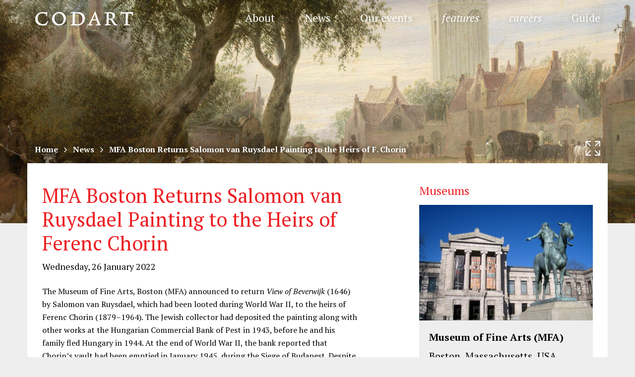

--- FILE ---
content_type: image/svg+xml
request_url: https://www.codart.nl/wp-content/themes/codart/dist/img/icon-youtube.svg?version=1756295113344
body_size: 1301
content:
<?xml version="1.0" encoding="utf-8"?>
<!DOCTYPE svg PUBLIC "-//W3C//DTD SVG 1.1//EN" "http://www.w3.org/Graphics/SVG/1.1/DTD/svg11.dtd">
<svg version="1.1" id="Layer_1" xmlns="http://www.w3.org/2000/svg" xmlns:xlink="http://www.w3.org/1999/xlink" x="0px" y="0px"
	 width="512px" height="512px" viewBox="-238.998 -250.998 512 512" enable-background="new -238.998 -250.998 512 512"
	 xml:space="preserve">
<title>youtube</title>
<desc>Created with Sketch.</desc>
<g>
	<path fill="#FFFFFF" d="M95.228,44.192l-113.119-61.88c-6.5-3.548-14.19-3.405-20.571,0.356
		C-44.82-13.569-48.629-6.879-48.629,0.526v122.738c0,7.381,3.762,14.048,10.095,17.81c3.333,2,7,2.977,10.667,2.977
		c3.381,0,6.738-0.833,9.857-2.5L95.108,80.74c6.69-3.643,10.881-10.596,10.929-18.215C106.062,54.884,101.918,47.86,95.228,44.192z
		 M-18.629,107.835V16.098l84.547,46.262L-18.629,107.835z"/>
	<path fill="#FFFFFF" d="M268.656-35.26l-0.024-0.238c-0.452-4.119-4.762-40.786-22.571-59.405
		c-20.595-21.952-43.952-24.619-55.19-25.881c-0.929-0.119-1.761-0.214-2.547-0.309l-0.881-0.095
		c-67.691-4.905-169.905-5.596-170.929-5.596h-0.096h-0.095c-1.024,0-103.239,0.69-171.536,5.596l-0.905,0.095
		c-0.726,0.095-1.524,0.19-2.405,0.286c-11.095,1.286-34.19,3.952-54.857,26.667c-16.964,18.453-21.869,54.333-22.381,58.357
		l-0.06,0.524c-0.143,1.714-3.762,42.548-3.762,83.523v38.31c0,40.977,3.619,81.81,3.762,83.523l0.036,0.263
		c0.429,4.048,4.738,40.024,22.476,58.691c19.369,21.189,43.857,23.998,57.036,25.499c2.071,0.237,3.869,0.452,5.095,0.666
		l1.178,0.167c39.083,3.715,161.607,5.548,166.822,5.619h0.144h0.166c1.023,0,103.237-0.666,170.928-5.595l0.881-0.096
		c0.857-0.118,1.834-0.214,2.881-0.333c11.024-1.166,34.024-3.596,54.382-26.024c16.976-18.428,21.881-54.31,22.381-58.333
		l0.071-0.524c0.143-1.714,3.762-42.547,3.762-83.523v-38.31C272.418,7.288,268.799-33.546,268.656-35.26z M242.418,86.573
		c0,37.929-3.31,77-3.619,80.596c-1.286,9.857-6.452,32.571-14.738,41.548c-12.738,14.023-25.832,15.429-35.404,16.429
		c-1.167,0.119-2.238,0.237-3.191,0.381c-65.475,4.714-163.833,5.451-168.356,5.477c-5.096-0.071-125.833-1.93-163.726-5.454
		c-1.94-0.309-4.036-0.546-6.25-0.809c-11.214-1.285-26.56-3.048-38.369-16.023l-0.274-0.286
		c-8.131-8.476-13.155-29.689-14.429-41.167c-0.238-2.69-3.643-42.237-3.643-80.69v-38.31c0-37.88,3.31-76.928,3.631-80.571
		c1.523-11.644,6.786-32.976,14.714-41.596c13.143-14.428,27-16.047,36.155-17.095c0.88-0.096,1.702-0.191,2.452-0.286
		c66.429-4.762,165.476-5.476,169.047-5.5c3.548,0.024,102.595,0.738,168.429,5.5c0.81,0.095,1.69,0.19,2.643,0.286
		c9.429,1.095,23.666,2.714,36.738,16.667l0.119,0.143c8.119,8.452,13.143,30.047,14.429,41.738
		c0.215,2.548,3.643,42.167,3.643,80.714V86.573z"/>
</g>
</svg>


--- FILE ---
content_type: image/svg+xml
request_url: https://www.codart.nl/wp-content/themes/codart/dist/img/icon-features-gray.svg?version=1756295113344
body_size: 741
content:
<?xml version="1.0" encoding="utf-8"?>
<!-- Generator: Adobe Illustrator 27.0.0, SVG Export Plug-In . SVG Version: 6.00 Build 0)  -->
<svg version="1.1" id="Layer_1" xmlns="http://www.w3.org/2000/svg" xmlns:xlink="http://www.w3.org/1999/xlink" x="0px" y="0px"
	 viewBox="0 0 120.4 107" style="enable-background:new 0 0 120.4 107;" xml:space="preserve">
<style type="text/css">
	.st0{fill:#A1A1A1;}
</style>
<g>
	<path class="st0" d="M60.2,24.6c-1.6,0-2.9,1.3-2.9,2.9v56.8c0,1.6,1.3,2.9,2.9,2.9c1.6,0,2.9-1.3,2.9-2.9V27.5
		C63.1,25.9,61.8,24.6,60.2,24.6z"/>
	<path class="st0" d="M117.3,12.2c-3.9,0-8.8-1.7-14-3.5c-6.8-2.4-14.5-5-22.6-5c-9.5,0-15.3,4.2-18.5,7.7c-0.7,0.8-1.4,1.6-2,2.5
		c-0.6-0.9-1.3-1.7-2-2.5c-3.2-3.5-9-7.7-18.5-7.7c-8.1,0-15.8,2.7-22.6,5c-5.2,1.8-10.2,3.5-14,3.5c-1.6,0-2.9,1.3-2.9,2.9v76.7
		c0,1.6,1.3,2.9,2.9,2.9c4.8,0,10.2-1.9,15.9-3.8c6.4-2.2,13.6-4.7,20.7-4.7c5.9,0,10.7,2,14.2,5.8c0.5,0.6,1.2,0.9,2,0.9
		c0.8,0,1.5-0.2,2.1-0.8c0.6-0.5,0.9-1.2,0.9-2c0-0.8-0.2-1.5-0.8-2.1c-3.2-3.5-9-7.7-18.5-7.7c-8.1,0-15.8,2.7-22.6,5
		c-4,1.4-7.8,2.7-11.1,3.3V17.8c4.1-0.5,8.4-2,13-3.6c6.4-2.2,13.6-4.7,20.7-4.7c14,0,17.6,11,17.7,11.5c0.4,1.2,1.5,2,2.8,2
		c1.3,0,2.4-0.8,2.8-2c0.1-0.5,3.8-11.5,17.7-11.5c7.1,0,14.3,2.5,20.7,4.7c4.6,1.6,9,3.1,13,3.6v70.8c-3.3-0.5-7.1-1.9-11.1-3.3
		c-6.8-2.4-14.5-5-22.6-5c-9.5,0-15.3,4.2-18.5,7.7c-1.1,1.2-1,3,0.2,4.1c1.2,1.1,3,1,4.1-0.2c3.5-3.9,8.3-5.8,14.2-5.8
		c7.1,0,14.3,2.5,20.7,4.7c5.7,2,11.1,3.8,15.9,3.8c1.6,0,2.9-1.3,2.9-2.9V15.1C120.2,13.5,118.9,12.2,117.3,12.2z"/>
	<path class="st0" d="M117.3,97.5c-3.9,0-8.8-1.7-14-3.5c-6.8-2.4-14.5-5-22.6-5c-8.8,0-14.4,3.6-17.6,6.8l-5.8,0
		c-3.2-3.1-8.8-6.7-17.6-6.7c-8.1,0-15.8,2.7-22.6,5c-5.2,1.8-10.2,3.5-14,3.5c-1.6,0-2.9,1.3-2.9,2.9c0,1.6,1.3,2.9,2.9,2.9
		c4.8,0,10.2-1.9,15.9-3.8c6.4-2.2,13.6-4.7,20.7-4.7c5.9,0,10.7,2,14.2,5.8c0.5,0.6,1.3,0.9,2.1,0.9l8.2,0c0.8,0,1.6-0.3,2.1-0.9
		c3.5-3.9,8.3-5.8,14.2-5.8c7.1,0,14.3,2.5,20.7,4.7c5.7,2,11.1,3.8,15.9,3.8c1.6,0,2.9-1.3,2.9-2.9
		C120.2,98.8,118.9,97.5,117.3,97.5z"/>
</g>
</svg>


--- FILE ---
content_type: image/svg+xml
request_url: https://www.codart.nl/wp-content/themes/codart/dist/img/icon-facebook.svg?version=1756295113344
body_size: 457
content:
<?xml version="1.0" encoding="iso-8859-1"?>
<!-- Generator: Adobe Illustrator 19.0.0, SVG Export Plug-In . SVG Version: 6.00 Build 0)  -->
<svg xmlns="http://www.w3.org/2000/svg" xmlns:xlink="http://www.w3.org/1999/xlink" version="1.1" id="Capa_1" x="0px" y="0px" viewBox="0 0 48.605 48.605" style="enable-background:new 0 0 48.605 48.605;" xml:space="preserve" width="512px" height="512px">
<g>
	<path d="M34.094,8.688h4.756V0.005h-8.643c-0.721-0.03-9.51-0.198-11.788,8.489c-0.033,0.091-0.761,2.157-0.761,6.983l-7.903,0.024   v9.107l7.913-0.023v24.021h12.087v-24h8v-9.131h-8v-2.873C29.755,10.816,30.508,8.688,34.094,8.688z M35.755,17.474v5.131h-8v24   h-8.087V22.579l-7.913,0.023v-5.107l7.934-0.023l-0.021-1.017c-0.104-5.112,0.625-7.262,0.658-7.365   c1.966-7.482,9.473-7.106,9.795-7.086l6.729,0.002v4.683h-2.756c-4.673,0-6.338,3.054-6.338,5.912v4.873L35.755,17.474   L35.755,17.474z" fill="#FFFFFF"/>
</g>
<g>
</g>
<g>
</g>
<g>
</g>
<g>
</g>
<g>
</g>
<g>
</g>
<g>
</g>
<g>
</g>
<g>
</g>
<g>
</g>
<g>
</g>
<g>
</g>
<g>
</g>
<g>
</g>
<g>
</g>
</svg>


--- FILE ---
content_type: image/svg+xml
request_url: https://www.codart.nl/wp-content/themes/codart/dist/img/icon-chevron-white.svg?version=1756295113344
body_size: 111
content:
<svg xmlns='http://www.w3.org/2000/svg' fill='#ffffff' version='1.1' x='0' y='0' viewBox='0 0 238 238' xml:space='preserve'><path d='M181.8 107.7L78.7 4.6c-6.2-6.2-16.3-6.2-22.5 0s-6.2 16.3 0 22.5l91.9 91.9 -91.9 91.9c-6.2 6.2-6.2 16.3 0 22.5s16.3 6.2 22.5 0l103.1-103c3.1-3.1 4.7-7.2 4.6-11.3C186.4 114.9 184.9 110.8 181.8 107.7z'/></svg>

--- FILE ---
content_type: application/javascript
request_url: https://www.codart.nl/wp-content/plugins/acf-extended/assets/js/acfe-input.js
body_size: 30590
content:
(function($) {

    if (typeof acf === 'undefined' || typeof acfe === 'undefined') {
        return;
    }


    /**
     * acf.newCondition
     *
     * Allows field conditions to work between two field groups
     */
    acf.newCondition = function(rule, conditions) {

        // currently setting up conditions for fieldX, this field is the 'target'
        var target = conditions.get('field');

        // use the 'target' to find the 'trigger' field.
        // - this field is used to setup the conditional logic events
        var field = target.getField(rule.field);

        // acfe: found target, but not the field to check value against
        if (target && !field) {

            // acfe: find the field in the whole page
            // we must add this step because acf.getField('do_not_exists') will instantiate an empty field
            var findField = acf.findField(rule.field);

            // instatiate field once found
            if (findField.length) {
                field = acf.getField(rule.field);
            }

        }

        // bail ealry if no target or no field (possible if field doesn't exist due to HTML error)
        if (!target || !field) {
            return false;
        }

        // vars
        var args = {
            rule: rule,
            target: target,
            conditions: conditions,
            field: field
        };

        // vars
        var fieldType = field.get('type');
        var operator = rule.operator;

        // get avaibale conditions
        var conditionTypes = acf.getConditionTypes({
            fieldType: fieldType,
            operator: operator,
        });

        // instantiate
        var model = conditionTypes[0] || acf.Condition;

        // instantiate
        var condition = new model(args);

        // return
        return condition;

    };

})(jQuery);
(function($) {

    if (typeof acf === 'undefined' || typeof acfe === 'undefined') {
        return;
    }

    /**
     * Checkbox & Radio
     */
    acf.registerConditionForFieldType('contains', 'checkbox');
    acf.registerConditionForFieldType('contains', 'radio');

    /**
     * Code Editor
     */
    acf.registerConditionForFieldType('equalTo', 'acfe_code_editor');
    acf.registerConditionForFieldType('notEqualTo', 'acfe_code_editor');
    acf.registerConditionForFieldType('patternMatch', 'acfe_code_editor');
    acf.registerConditionForFieldType('contains', 'acfe_code_editor');
    acf.registerConditionForFieldType('hasValue', 'acfe_code_editor');
    acf.registerConditionForFieldType('hasNoValue', 'acfe_code_editor');

    /**
     * Date Picker
     */
    acf.registerConditionForFieldType('equalTo', 'date_picker');
    acf.registerConditionForFieldType('notEqualTo', 'date_picker');
    acf.registerConditionForFieldType('patternMatch', 'date_picker');
    acf.registerConditionForFieldType('contains', 'date_picker');
    acf.registerConditionForFieldType('greaterThan', 'date_picker');
    acf.registerConditionForFieldType('lessThan', 'date_picker');

    /**
     * Date Time Picker
     */
    acf.registerConditionForFieldType('equalTo', 'date_time_picker');
    acf.registerConditionForFieldType('notEqualTo', 'date_time_picker');
    acf.registerConditionForFieldType('patternMatch', 'date_time_picker');
    acf.registerConditionForFieldType('contains', 'date_time_picker');

    /**
     * Forms
     */
    acf.registerConditionForFieldType('equalTo', 'acfe_forms');
    acf.registerConditionForFieldType('notEqualTo', 'acfe_forms');
    acf.registerConditionForFieldType('patternMatch', 'acfe_forms');
    acf.registerConditionForFieldType('contains', 'acfe_forms');
    acf.registerConditionForFieldType('hasValue', 'acfe_forms');
    acf.registerConditionForFieldType('hasNoValue', 'acfe_forms');

    /**
     * Hidden
     */
    acf.registerConditionForFieldType('equalTo', 'acfe_hidden');
    acf.registerConditionForFieldType('notEqualTo', 'acfe_hidden');
    acf.registerConditionForFieldType('patternMatch', 'acfe_hidden');
    acf.registerConditionForFieldType('contains', 'acfe_hidden');
    acf.registerConditionForFieldType('hasValue', 'acfe_hidden');
    acf.registerConditionForFieldType('hasNoValue', 'acfe_hidden');

    /**
     * Post Status
     */
    acf.registerConditionForFieldType('equalTo', 'acfe_post_statuses');
    acf.registerConditionForFieldType('notEqualTo', 'acfe_post_statuses');
    acf.registerConditionForFieldType('patternMatch', 'acfe_post_statuses');
    acf.registerConditionForFieldType('contains', 'acfe_post_statuses');
    acf.registerConditionForFieldType('hasValue', 'acfe_post_statuses');
    acf.registerConditionForFieldType('hasNoValue', 'acfe_post_statuses');

    /**
     * Post Types
     */
    acf.registerConditionForFieldType('equalTo', 'acfe_post_types');
    acf.registerConditionForFieldType('notEqualTo', 'acfe_post_types');
    acf.registerConditionForFieldType('patternMatch', 'acfe_post_types');
    acf.registerConditionForFieldType('contains', 'acfe_post_types');
    acf.registerConditionForFieldType('hasValue', 'acfe_post_types');
    acf.registerConditionForFieldType('hasNoValue', 'acfe_post_types');

    /**
     * Slug
     */
    acf.registerConditionForFieldType('equalTo', 'acfe_slug');
    acf.registerConditionForFieldType('notEqualTo', 'acfe_slug');
    acf.registerConditionForFieldType('patternMatch', 'acfe_slug');
    acf.registerConditionForFieldType('contains', 'acfe_slug');
    acf.registerConditionForFieldType('hasValue', 'acfe_slug');
    acf.registerConditionForFieldType('hasNoValue', 'acfe_slug');

    /**
     * Taxonomies
     */
    acf.registerConditionForFieldType('equalTo', 'acfe_taxonomies');
    acf.registerConditionForFieldType('notEqualTo', 'acfe_taxonomies');
    acf.registerConditionForFieldType('patternMatch', 'acfe_taxonomies');
    acf.registerConditionForFieldType('contains', 'acfe_taxonomies');
    acf.registerConditionForFieldType('hasValue', 'acfe_taxonomies');
    acf.registerConditionForFieldType('hasNoValue', 'acfe_taxonomies');

    /**
     * Taxonomy
     */
    acf.registerConditionForFieldType('equalTo', 'taxonomy');
    acf.registerConditionForFieldType('notEqualTo', 'taxonomy');
    acf.registerConditionForFieldType('patternMatch', 'taxonomy');
    acf.registerConditionForFieldType('contains', 'taxonomy');
    acf.registerConditionForFieldType('hasValue', 'taxonomy');
    acf.registerConditionForFieldType('hasNoValue', 'taxonomy');

    /**
     * Taxonomy Terms
     */
    acf.registerConditionForFieldType('equalTo', 'acfe_taxonomy_terms');
    acf.registerConditionForFieldType('notEqualTo', 'acfe_taxonomy_terms');
    acf.registerConditionForFieldType('patternMatch', 'acfe_taxonomy_terms');
    acf.registerConditionForFieldType('contains', 'acfe_taxonomy_terms');
    acf.registerConditionForFieldType('hasValue', 'acfe_taxonomy_terms');
    acf.registerConditionForFieldType('hasNoValue', 'acfe_taxonomy_terms');

    /**
     * Time Picker
     */
    acf.registerConditionForFieldType('equalTo', 'time_picker');
    acf.registerConditionForFieldType('notEqualTo', 'time_picker');
    acf.registerConditionForFieldType('patternMatch', 'time_picker');
    acf.registerConditionForFieldType('contains', 'time_picker');

    /**
     * User Roles
     */
    acf.registerConditionForFieldType('equalTo', 'acfe_user_roles');
    acf.registerConditionForFieldType('notEqualTo', 'acfe_user_roles');
    acf.registerConditionForFieldType('patternMatch', 'acfe_user_roles');
    acf.registerConditionForFieldType('contains', 'acfe_user_roles');
    acf.registerConditionForFieldType('hasValue', 'acfe_user_roles');
    acf.registerConditionForFieldType('hasNoValue', 'acfe_user_roles');

})(jQuery);
(function($) {

    if (typeof acf === 'undefined' || typeof acfe === 'undefined') {
        return;
    }

    var storage = [];

    acfe.registerEventForFieldType = function(fieldType, events, callback) {

        // force events to array
        if (typeof events === 'string') {
            events = [events];
        }

        // add to storage
        storage.push({
            fieldType: fieldType,
            events: events,
            callback: callback || false
        })

    };

    acfe.getEvents = function(args) {

        // defaults
        args = acf.parseArgs(args, {
            fieldType: '',
        });

        var items = [];

        // loop
        storage.map(function(item) {

            // check args
            if (args.fieldType && item.fieldType.indexOf(args.fieldType) === -1) {
                return;
            }

            // push
            items.push(item);

        });

        // return
        return items;

    };

    var FieldEvent = new acf.Model({

        actions: {
            'new_field': 'newField'
        },

        priority: 20,

        data: {},

        parseEvent: function(event) {
            return event.match(/^(\S+)\s*(.*)$/);
        },

        newField: function(field) {

            // set previous val
            this.set(field.cid, field.val());

            // get items
            var items = acfe.getEvents({
                fieldType: field.get('type')
            });

            // loop items
            items.map(function(item) {

                // loop events
                item.events.map(function(event) {

                    // match event "change input"
                    var match = this.parseEvent(event);

                    // add event listener
                    field.on(match[1], match[2], this.proxy(function(e) {

                        var val = field.val();
                        var prevVal = this.get(field.cid);
                        var $el = $(e.currentTarget);

                        var callback = item.callback || this.proxy(function(val, prevVal, field, e, $el) {

                            // vars
                            var _val = val;
                            var _prevVal = prevVal;

                            // compare object/array values
                            if (typeof _val === 'object') {
                                _val = JSON.stringify(_val);
                            }

                            if (typeof _prevVal === 'object') {
                                _prevVal = JSON.stringify(_prevVal);
                            }

                            // avoid multiple trigger for the same value
                            if (_prevVal !== _val) {

                                this.set(field.cid, val);

                                // actions
                                acf.doAction('acfe/change_field', val, prevVal, field, e, $el);
                                acf.doAction('acfe/change_field/type=' + field.get('type'), val, prevVal, field, e, $el);
                                acf.doAction('acfe/change_field/name=' + field.get('name'), val, prevVal, field, e, $el);
                                acf.doAction('acfe/change_field/key=' + field.get('key'), val, prevVal, field, e, $el);

                            }


                        });

                        callback(val, prevVal, field, e, $el);

                    }));

                }, this);

            }, this);

        }

    });

    // ACF
    acfe.registerEventForFieldType('button_group', 'change');
    acfe.registerEventForFieldType('checkbox', 'change');
    acfe.registerEventForFieldType('color_picker', 'change');
    acfe.registerEventForFieldType('date_picker', 'change');
    acfe.registerEventForFieldType('date_time_picker', 'change');
    acfe.registerEventForFieldType('email', ['input', 'change']);
    acfe.registerEventForFieldType('file', 'change');
    acfe.registerEventForFieldType('flexible_content', 'change');
    acfe.registerEventForFieldType('gallery', 'change');
    acfe.registerEventForFieldType('google_map', 'change');
    acfe.registerEventForFieldType('image', 'change');
    acfe.registerEventForFieldType('link', 'change');
    acfe.registerEventForFieldType('number', ['input', 'change']);
    acfe.registerEventForFieldType('oembed', 'change');
    acfe.registerEventForFieldType('page_link', 'change');
    acfe.registerEventForFieldType('post_object', 'change');
    acfe.registerEventForFieldType('relationship', 'change');
    acfe.registerEventForFieldType('password', ['input', 'change']);
    acfe.registerEventForFieldType('radio', 'change');
    acfe.registerEventForFieldType('range', ['input', 'change']);
    acfe.registerEventForFieldType('repeater', 'change');
    acfe.registerEventForFieldType('select', 'change');
    acfe.registerEventForFieldType('taxonomy', 'change');
    acfe.registerEventForFieldType('text', ['input', 'change']);
    acfe.registerEventForFieldType('textarea', ['input', 'change']);
    acfe.registerEventForFieldType('time_picker', 'change');
    acfe.registerEventForFieldType('true_false', 'change');
    acfe.registerEventForFieldType('url', ['input', 'change']);
    acfe.registerEventForFieldType('user', 'change');
    acfe.registerEventForFieldType('wysiwyg', 'change');

    // ACFE
    acfe.registerEventForFieldType('acfe_advanced_link', 'change');
    acfe.registerEventForFieldType('acfe_block_types', 'change');
    acfe.registerEventForFieldType('acfe_countries', 'change');
    acfe.registerEventForFieldType('acfe_currencies', 'change');
    acfe.registerEventForFieldType('acfe_code_editor', 'change');
    acfe.registerEventForFieldType('acfe_date_range_picker', 'change');
    acfe.registerEventForFieldType('acfe_field_groups', 'change');
    acfe.registerEventForFieldType('acfe_field_types', 'change');
    acfe.registerEventForFieldType('acfe_fields', 'change');
    acfe.registerEventForFieldType('acfe_forms', 'change');
    acfe.registerEventForFieldType('acfe_hidden', 'change');
    acfe.registerEventForFieldType('acfe_image_selector', 'change');
    acfe.registerEventForFieldType('acfe_image_sizes', 'change');
    acfe.registerEventForFieldType('acfe_languages', 'change');
    acfe.registerEventForFieldType('acfe_menu_locations', 'change');
    acfe.registerEventForFieldType('acfe_options_pages', 'change');
    acfe.registerEventForFieldType('acfe_payment', 'change');
    acfe.registerEventForFieldType('acfe_payment_cart', 'change');
    acfe.registerEventForFieldType('acfe_payment_selector', 'change');
    acfe.registerEventForFieldType('acfe_phone_number', 'change');
    acfe.registerEventForFieldType('acfe_post_formats', 'change');
    acfe.registerEventForFieldType('acfe_post_statuses', 'change');
    acfe.registerEventForFieldType('acfe_post_types', 'change');
    acfe.registerEventForFieldType('acfe_recaptcha', 'change');
    acfe.registerEventForFieldType('acfe_taxonomies', 'change');
    acfe.registerEventForFieldType('acfe_taxonomy_terms', 'change');
    acfe.registerEventForFieldType('acfe_templates', 'change');
    acfe.registerEventForFieldType('acfe_user_roles', 'change');
    acfe.registerEventForFieldType('acfe_slug', ['input', 'change']);

})(jQuery);
(function($) {

    if (typeof acf === 'undefined' || typeof acfe === 'undefined') {
        return;
    }

    /**
     * acfe.FieldExtender
     *
     * @param protoProps
     * @returns {*}
     * @constructor
     */
    var storage = [];

    acfe.FieldExtender = function(protoProps) {

        // vars
        var id = acfe.extractVar(protoProps, 'id', acf.uniqueId('extender'));

        // validate
        protoProps.type = acfe.getArray(protoProps.type);
        protoProps.dependencies = acfe.getArray(protoProps.dependencies);
        protoProps.extender = id;

        // push to storage
        storage.push(protoProps);

        // return extender
        return id;

    }

    /**
     * acf.Field.setup
     *
     * @type {acf.Field.setup}
     */
    var setup = acf.Field.prototype.setup;

    acf.Field.prototype.setup = function(props) {

        // parent setup
        setup.apply(this, arguments);

        var extenders = getFieldExtenders(this);

        if (!extenders.length) {
            return;
        }

        // vars
        var prototype = Object.getPrototypeOf(this);
        this.extenders = [];

        // loop extenders
        for (var model of extenders) {

            // append extender
            this.extenders.push(model.extender);

            // clone model
            var protoProps = $.extend(true, {}, model);
            var events = acfe.extractVar(protoProps, 'events');

            // cleanup
            acfe.extractVars(protoProps, 'type', 'condition', 'dependencies');

            // apply setup method if any
            if (protoProps.hasOwnProperty('setup')) {
                protoProps.setup.apply(this, arguments);
            }

            // generate child
            var Child = function() {};

            // create proto
            Child.prototype = Object.create(prototype);

            // extend
            $.extend(Child.prototype, protoProps);

            // assign events
            if (events) {
                Child.prototype.events = $.extend(true, {}, Child.prototype.events, events);
            }

            // assign parent
            Child.prototype.__parent__ = prototype;

            // assign prototype for next loop
            prototype = Child.prototype;

        }

        // getParent function
        this.getParent = function(extender) {

            var prototype = Object.getPrototypeOf(this);
            while (prototype) {

                if (prototype.extender === extender) {
                    return prototype.__parent__;
                }

                if (!prototype.__parent__) {
                    return prototype;
                }

                prototype = prototype.__parent__;

            }

            return prototype;

        }

        // assign prototype
        Object.setPrototypeOf(this, prototype);

    }


    /**
     * getFieldExtenders
     *
     * @param field
     * @returns {*[]}
     */
    var getFieldExtenders = function(field) {

        var extenders = [];

        for (var extender of getValidExtenders(field)) {
            extenders.push(getExtender(extender));
        }

        return extenders;

    };


    /**
     * getExtender
     *
     * @param extender
     * @returns {boolean|*}
     */
    var getExtender = function(extender) {

        for (var model of storage) {
            if (model.extender === extender) {
                return model;
            }
        }

        return false;

    };


    /**
     * getValidExtenders
     *
     * @param field
     * @returns {*|*[]}
     */
    var getValidExtenders = function(field) {

        var rules = {};

        for (var model of storage) {

            // validate type
            if (!acfe.inArray(field.get('type'), model.type)) {
                continue;
            }

            // validate condition
            if (model.hasOwnProperty('condition') && !model.condition.apply(field, arguments)) {
                continue;
            }

            // append rule
            rules[model.extender] = model.dependencies;

        }

        // return array
        return sortExtenders(rules);

    };


    /**
     * sortExtenders
     *
     * https://stackoverflow.com/a/54347328
     *
     * @param names
     * @param obj
     * @param start
     * @param depth
     * @returns {*|*[]}
     */
    var sortExtenders = function(names, obj = names, start = [], depth = 0) {

        if (typeof names === 'object' && !Array.isArray(names)) {
            names = Object.keys(names)
        }

        const processed = names.reduce(function(a, b, i) {

            if (obj[b].every(Array.prototype.includes, a)) {
                a.push(b)
            }

            return a;

        }, start);

        const nextNames = names.filter(function(n) {
            return !processed.includes(n)
        });

        const goAgain = nextNames.length && depth <= names.length;

        return goAgain ? sortExtenders(nextNames, obj, processed, depth + 1) : processed;

    };

})(jQuery);
(function($) {

    if (typeof acf === 'undefined' || typeof acfe === 'undefined') {
        return;
    }

    new acf.Model({
        actions: {
            'new_field': 'newField',
            'duplicate_field': 'duplicateField'
        },
        priority: 1,
        validateField: function(field) {

            // check data correctly set
            if (!field.has('ftype')) {
                return false;
            }

            // check if prototype doesn't already have ftype (acf taxonomy field)
            return !acf.getFieldType(field.get('type')).prototype.get('ftype');

        },
        newField: function(field) {

            // validate
            if (!this.validateField(field)) {
                return;
            }

            // real type (checkbox, radio...)
            field.set('rtype', field.get('type'), true);

            // field type (acfe_post_types, acfe_post_formats...)
            field.set('type', field.get('ftype'), true);

            // assign attribute
            field.$el.attr('data-type', field.get('ftype'));

            // cleanup attribute
            field.$el.removeAttr('data-ftype');

            // cleanup data
            delete field.data['ftype'];

        },
        duplicateField: function(field, $fieldDup) {
            if (field.get('rtype')) {
                $fieldDup.attr('data-ftype', field.get('type')); // fake type (acfe_post_types, acfe_post_formats...)
                $fieldDup.attr('data-type', field.get('rtype')); // real type (checkbox, radio...)
            }
        },
    });

})(jQuery);
(function($) {

    if (typeof acf === 'undefined' || typeof acfe === 'undefined') {
        return;
    }

    /**
     * Field: Instructions
     */
    new acf.Model({

        field: false,
        placement: false,

        actions: {
            'new_field': 'newField',
        },

        newField: function(field) {

            this.field = field;

            if (field.has('instructionTooltip')) {
                this.setTooltip();
            }

            if (field.has('instructionAboveField')) {
                this.setAboveField();
            }

            if (field.has('instructionPlacement')) {
                this.overridePlacement(field.get('instructionPlacement'));
            }

        },

        setTooltip: function() {

            var icon = acfe.versionCompare(acf.get('wp_version'), '>=', '5.5') ? 'dashicons-info-outline' : 'dashicons-info';

            this.field.$labelWrap().prepend('<span class="acfe-field-tooltip acfe-js-tooltip dashicons ' + icon + '" title="' + acf.strEscape(this.field.get('instructionTooltip')) + '"></span>');
            this.field.$labelWrap().find('.description').remove();

        },

        setAboveField: function() {

            this.field.$inputWrap().prepend('<p class="description">' + this.field.get('instructionAboveField') + '</p>');
            this.field.$labelWrap().find('.description').remove();

        },

        overridePlacement: function(target) {

            var current = this.getPlacement();

            // No instruction
            if (!current)
                return;

            // Placement is correct
            if (current === target)
                return;

            this.setPlacement(target);

        },

        getPlacement: function() {

            var placement = false;

            if (this.field.$labelWrap().find('>.description').length)
                placement = 'label';

            else if (this.field.$inputWrap().find('>.description:first-child').length)
                placement = 'above_field';

            else if (this.field.$inputWrap().find('>.description:last-child').length)
                placement = 'field';

            else if (this.field.$labelWrap().find('>.acfe-field-tooltip').length)
                placement = 'tooltip';

            this.placement = placement;

            return this.placement;

        },

        $getInstruction: function() {

            var placement = this.getPlacement();

            if (placement === 'label') {

                return this.field.$labelWrap().find('>.description');

            } else if (placement === 'above_field') {

                return this.field.$inputWrap().find('>.description:first-child');

            } else if (placement === 'field') {

                return this.field.$inputWrap().find('>.description:last-child');

            } else if (placement === 'tooltip') {

                return this.field.$labelWrap().find('>.acfe-field-tooltip');

            }

            return false;

        },

        setPlacement: function(target) {

            var $instruction = this.$getInstruction();

            if (this.placement === 'tooltip') {

                var text = $instruction.attr('title');

                $instruction.remove();
                $instruction = $('<p class="description">' + text + '</p>');

            }

            if (target === 'label') {

                this.field.$labelWrap().append($instruction);

            } else if (target === 'above_field') {

                this.field.$inputWrap().prepend($instruction);

            } else if (target === 'field') {

                this.field.$inputWrap().append($instruction);

            } else if (target === 'tooltip') {

                var icon = acfe.versionCompare(acf.get('wp_version'), '>=', '5.5') ? 'dashicons-info-outline' : 'dashicons-info';

                this.field.$labelWrap().prepend($('<span class="acfe-field-tooltip acfe-js-tooltip dashicons ' + icon + '" title="' + acf.strEscape($instruction.html()) + '"></span>'));
                $instruction.remove();

            }

        }

    });

})(jQuery);
(function($) {

    if (typeof acf === 'undefined' || typeof acfe === 'undefined') {
        return;
    }

    /**
     * Field: Labels
     */
    new acf.Model({

        actions: {
            'new_field': 'newField',
        },

        getFieldType: function(field) {
            return field.get('rtype', field.get('type'));
        },

        validateField: function(field) {

            // check setting
            if (!field.has('acfeLabels')) {
                return false;
            }

            // check type & real type
            return this.getFieldType(field) === 'checkbox' || this.getFieldType(field) === 'radio';

        },

        newField: function(field) {

            // bail early
            if (!this.validateField(field)) {
                return;
            }

            // vars
            var label, item;
            var labels = field.get('acfeLabels');

            switch (this.getFieldType(field)) {

                case 'checkbox': {

                    // loop
                    for (label in labels) {
                        item = labels[label];
                        field.$control().find('input[type=checkbox][value="' + item + '"]').closest('ul').before('<strong>' + label + '</strong>');
                    }

                    break;

                }

                case 'radio': {

                    // loop
                    for (label in labels) {
                        item = labels[label];
                        field.$control().find('input[type=radio][value="' + item + '"]').closest('li').addClass('parent').prepend('<strong>' + label + '</strong>');
                    }

                    // horizontal rule
                    if (field.$control().hasClass('acf-hl')) {

                        field.$control().find('li.parent').each(function() {
                            $(this).nextUntil('li.parent').addBack().wrapAll('<li><ul></ul></li>');
                        });

                    }

                    break;

                }

            }

        }

    });

})(jQuery);
(function($) {

    if (typeof acf === 'undefined' || typeof acfe === 'undefined') {
        return;
    }

    acf.Field.prototype.getModal = function(args) {

        var $modal = acfe.findModal('', this.$inputWrap());

        if (!$modal.length) {
            return false;
        }

        return acfe.getModal($modal, args);

    };

})(jQuery);
(function($) {

    if (typeof acf === 'undefined' || typeof acfe === 'undefined') {
        return;
    }

    /**
     * Field: Select Hooks
     */
    new acf.Model({

        actions: {
            'select2_init': 'init',
        },

        filters: {
            'select2_args': 'args',
            'select2_ajax_data': 'ajaxData',
        },

        init: function($select, options, data, field, instance) {

            // bail early
            if (!field) {
                return;
            }

            // actions
            acf.doAction('select2_init/type=' + field.get('type'), $select, options, data, field, instance);
            acf.doAction('select2_init/name=' + field.get('name'), $select, options, data, field, instance);
            acf.doAction('select2_init/key=' + field.get('key'), $select, options, data, field, instance);

        },

        args: function(options, $select, data, field, instance) {

            // bail early
            if (!field) {
                return options;
            }

            // filters
            options = acf.applyFilters('select2_args/type=' + field.get('type'), options, $select, data, field, instance);
            options = acf.applyFilters('select2_args/name=' + field.get('name'), options, $select, data, field, instance);
            options = acf.applyFilters('select2_args/key=' + field.get('key'), options, $select, data, field, instance);

            // only on pages without woocommerce
            if (!acf.isset(window, 'jQuery', 'fn', 'selectWoo')) {

                options.templateSelection = function(selection) {

                    var text = selection.text;

                    text = acf.applyFilters('select2_template_selection', text, selection, $select, data, field, instance);
                    text = acf.applyFilters('select2_template_selection/type=' + field.get('type'), text, selection, $select, data, field, instance);
                    text = acf.applyFilters('select2_template_selection/name=' + field.get('name'), text, selection, $select, data, field, instance);
                    text = acf.applyFilters('select2_template_selection/key=' + field.get('key'), text, selection, $select, data, field, instance);

                    var $selection = $('<span class="acf-selection"></span>');
                    $selection.html(acf.escHtml(text));
                    $selection.data('element', selection.element);

                    return $selection;

                };

                options.templateResult = function(selection) {

                    var text = selection.text;

                    text = acf.applyFilters('select2_template_result', text, selection, $select, data, field, instance);
                    text = acf.applyFilters('select2_template_result/type=' + field.get('type'), text, selection, $select, data, field, instance);
                    text = acf.applyFilters('select2_template_result/name=' + field.get('name'), text, selection, $select, data, field, instance);
                    text = acf.applyFilters('select2_template_result/key=' + field.get('key'), text, selection, $select, data, field, instance);

                    var $selection = $('<span class="acf-selection"></span>');
                    $selection.html(acf.escHtml(text));
                    $selection.data('element', selection.element);

                    return $selection;

                };

                // fix old ACF 5.9 version which doesn't escape markup
                if (acfe.versionCompare(acf.get('acf_version'), '<', '5.10')) {

                    options.escapeMarkup = function(markup) {
                        if (typeof markup !== 'string') {
                            return markup;
                        }
                        return acf.escHtml(markup);
                    }

                }

            }

            return options;

        },

        ajaxData: function(ajaxData, data, $el, field, instance) {

            // bail early
            if (!field) {
                return ajaxData;
            }

            // filters
            ajaxData = acf.applyFilters('select2_ajax_data/type=' + field.get('type'), ajaxData, data, $el, field, instance);
            ajaxData = acf.applyFilters('select2_ajax_data/name=' + field.get('name'), ajaxData, data, $el, field, instance);
            ajaxData = acf.applyFilters('select2_ajax_data/key=' + field.get('key'), ajaxData, data, $el, field, instance);

            if (ajaxData.action) {
                ajaxData = acf.applyFilters('select2_ajax_data/action=' + ajaxData.action, ajaxData, data, $el, field, instance);
            }

            return ajaxData;

        }

    });

})(jQuery);
(function($) {

    if (typeof acf === 'undefined' || typeof acfe === 'undefined') {
        return;
    }


    /**
     * acfe.Form model
     */
    acfe.Form = acf.Model.extend({

        notice: false,
        validator: false,

        events: {
            'click .button': 'onClickSubmit',
            'click [type="submit"]': 'onClickSubmit',
            'invalidField': 'onInvalidField', // inherited from fields
            'changed:status': 'onChangeStatus', // inherited from validator
            'showErrors': 'onShowErrors', // inherited from validator
        },

        setup: function($el) {
            this.$el = $el;

            var cid = $el.data('cid');
            $.extend(this.data, acfe.getFormData(cid));

            this.$el.data('acfe_form', this);
        },

        initialize: function() {

            // compatibility for acf validator
            this.$el.removeData('acf');

            // hide unload
            if (this.get('hide_unload')) {
                acf.unload.disable();
            }

        },

        onClickSubmit: function(e, $el) {
            // prevent submit spam
            if ($el.hasClass('disabled')) {
                e.preventDefault();
            }
        },

        onInvalidField: function(e, $el) {

            // get field
            var field = acf.getField($(e.target));

            // make sure notice is an error
            if (!field.notice || field.notice.get('type') !== 'error') {
                return;
            }

            // error class
            if (this.get('error_class')) {
                field.notice.$el.addClass(this.get('error_class'));
            }

            // error position
            switch (this.get('error_position')) {

                case 'hide': {
                    field.notice.remove();
                    break;
                }

                case 'below': {

                    if (field.$control().length) {
                        field.notice.$el.insertAfter(field.$control());
                    } else if (field.$inputWrap().length) {
                        field.notice.$el.appendTo(field.$inputWrap());
                    }

                    field.notice.$el.addClass('-below');
                    break;
                }

                case 'group': {

                    // vars
                    var label = acfe.getTextNode(field.$labelWrap().find('label')).trim();
                    var placeholder = field.$('.acf-input-wrap [placeholder!=""]').attr('placeholder');
                    var message = field.notice.$el.text().trim();

                    // remove acf notice
                    field.notice.remove();

                    // try get label
                    if (label && label.length && label !== '*') {
                        message = `${label}: ${message}`;

                        // otherwise placeholder
                    } else if (placeholder && placeholder.length && placeholder !== '') {
                        message = `${placeholder}: ${message}`;

                        // otherwise field name
                    } else {
                        var name = acfe.ucFirst(field.get('name')).replace(/_/g, ' ');
                        message = `${name}: ${message}`;
                    }

                    // append notice error
                    if (this.notice) {
                        this.notice.$el.append(acf.escHtml(`<p>${message}</p>`));
                    }
                    break;

                }

            }

        },

        onChangeStatus: function(e, $el, status, prevStatus) {

            switch (status) {

                // validating
                case 'validating': {

                    // already has validator
                    if (this.validator) {
                        return;
                    }

                    // vars
                    var validator = this.$el.data('acf');
                    var prototype = Object.getPrototypeOf(validator);

                    // methods
                    var showErrors = prototype.showErrors;

                    // showErrors
                    validator.showErrors = function() {
                        showErrors.apply(this, arguments);
                        validator.trigger('showErrors');
                    }

                    this.validator = validator;

                    break;

                }

                // invalid
                case 'invalid': {

                    if (this.get('error_position') === 'group') {

                        // no field errors, probably a global error
                        // remove grouped notice
                        if (!this.validator.getFieldErrors().length) {
                            if (this.notice) {
                                this.notice.remove();
                                this.notice = false;
                            }
                            break;
                        }

                        // notice exists
                        if (this.notice) {

                            // reset
                            this.notice.update({
                                type: 'error',
                                html: '',
                            });

                            // new notice
                        } else {

                            this.notice = acf.newNotice({
                                type: 'error',
                                target: this.$el
                            });

                        }

                        // error class
                        if (this.get('error_class')) {
                            this.notice.$el.addClass(this.get('error_class'));
                        }

                        // remove empty <p></p> added by "html: ''"
                        this.notice.$el.find('p:empty').remove();

                        // timeout
                        this.setTimeout(function() {
                            acfe.scrollTo(this.notice.$el);
                        }, 20);

                    }

                    break;

                }

                // valid
                case 'valid': {

                    if (this.get('error_position') === 'group') {
                        if (this.notice) {
                            this.notice.remove();
                            this.notice = false;
                        }
                    }

                    if (this.get('hide_revalidation')) {

                        if (this.validator.has('notice')) {
                            this.validator.get('notice').remove();
                            this.validator.set('notice', null); // remove notice from data
                        }

                    }

                    break;

                }

            }

        },

        onShowErrors: function(e, $el) {

            if (this.get('hide_error')) {

                if (this.validator.has('notice')) {
                    this.validator.get('notice').remove();
                    this.validator.set('notice', null); // remove notice from data
                }

            } else {

                if (this.validator.has('notice')) {

                    var fieldErrors = this.validator.getFieldErrors();
                    var globalErrors = this.validator.getGlobalErrors();
                    var errorCount = 0;

                    // loop
                    fieldErrors.map(function(error) {

                        // get input
                        var $input = this.validator.$('[name="' + error.input + '"]').first();

                        // if $_POST value was an array, this $input may not exist
                        if (!$input.length) {
                            $input = this.validator.$('[name^="' + error.input + '"]').first();
                        }

                        if ($input.length) {
                            errorCount++;
                        }

                    }, this);

                    // errorMessage
                    var errorMessage = this.get('messages.failure');

                    // global error
                    globalErrors.map(function(error) {
                        errorMessage += errorMessage.length ? '. ' : '';
                        errorMessage += error.message;
                    });

                    // single error
                    if (errorCount === 1 && this.get('messages.error')) {
                        errorMessage += errorMessage.length ? '. ' : '';
                        errorMessage += this.get('messages.error');

                        // multiple errors
                    } else if (errorCount > 1 && this.get('messages.errors')) {
                        errorMessage += errorMessage.length ? '. ' : '';
                        errorMessage += this.get('messages.errors').replace('%d', errorCount);
                    }

                    // update notice text
                    this.validator.get('notice').update({
                        text: errorMessage
                    });

                }

            }

        },

        set: function(name, value, silent) {

            // bail if unchanged
            var prevValue = this.get(name);
            if (prevValue === value) {
                return this;
            }

            // nameRoot
            // dot notation, ie: 'path.to.key'
            var nameArray = name.split('.');
            var nameRoot = nameArray.shift();
            var prevValueRoot = this.get(nameRoot);

            // set data
            acfe.arraySet(this.data, name, value);

            // update formData
            acfe.setFormData(this.get('cid'), name, value);

            // valueRoot
            var valueRoot = this.get(nameRoot);

            // trigger events
            if (!silent) {

                this.changed = true;

                if (nameArray.length > 1) {
                    this.trigger(`changedData:${nameRoot}`, [valueRoot, prevValueRoot]);
                }

                this.trigger('changedData:' + name, [value, prevValue]);
                this.trigger('changedData', [name, value, prevValue]);

            }

            // return
            return this;

        },

    });

    acf.addAction('acfe/form/validation_success', function($form, validator, form) {

        if (validator.has('notice')) {

            validator.get('notice').update({
                type: 'success',
                text: form.get('messages.success'),
                timeout: 1000
            });

        }

    });

})(jQuery);
(function($) {

    if (typeof acf === 'undefined' || typeof acfe === 'undefined') {
        return;
    }

    /**
     * spawner
     */
    new acf.Model({
        wait: 'prepare',
        priority: 1,
        initialize: function() {
            if (!acfe.get('is_admin')) {
                new formFields();
            }
        }
    });


    /**
     * formFields
     */
    var formFields = acf.Model.extend({

        actions: {
            'new_field/type=date_picker': 'datePicker',
            'new_field/type=date_time_picker': 'datePicker',
            'new_field/type=time_picker': 'datePicker',
            'new_field/type=acfe_date_range_picker': 'datePicker',
            'new_field/type=google_map': 'googleMap',
        },

        datePicker: function(field) {

            var form = field.getForm();

            if (form && form.get('field_class')) {
                field.$inputText().addClass(form.get('field_class'));
            }

        },

        googleMap: function(field) {

            var form = field.getForm();

            if (form && form.get('field_class')) {
                field.$search().addClass(form.get('field_class'));
            }

        },

    });

})(jQuery);
(function($) {

    if (typeof acf === 'undefined' || typeof acfe === 'undefined') {
        return;
    }

    /**
     * acf.Field.prototype.getForm
     *
     * Allows to retrieve the front-end form instance from a field
     *
     * @returns {*|jQuery}
     */
    acf.Field.prototype.getForm = function() {
        return acfe.getForm(this.$el.closest('.acfe-form'));
    };


    /**
     * acfe.findForms
     *
     * @returns {jQuery|HTMLElement|*}
     */
    acfe.findForms = function(args) {

        // string / array
        if (!acfe.isObject(args)) {
            args = {
                name: args,
            };
        }

        // vars
        var selector = '.acfe-form';
        var $forms = false;

        // args
        args = acf.parseArgs(args, {
            cid: [],
            name: [],
            parent: false,
            limit: false,
        });

        // force array
        args.cid = acfe.getArray(args.cid);
        args.name = acfe.getArray(args.name);

        // name
        if (args.name.length) {

            for (var name of args.name) {
                acfe.getFormsData({
                    name: name
                }).map(function(form) {
                    args.cid.push(form.cid);
                });
            }

            // no data found
            if (!args.cid.length) {
                return $();
            }

        }

        // cid
        if (args.cid.length) {

            // vars
            var array = [];

            // loop
            for (var cid of args.cid) {
                array.push(selector + '[data-cid="' + cid + '"]');
            }

            selector = array.join(',');
        }

        // query
        if (args.parent) {
            $forms = args.parent.find(selector);
        } else {
            $forms = $(selector);
        }

        // limit
        if (args.limit) {
            $forms = $forms.slice(0, args.limit);
        }

        return $forms;

    };


    /**
     * acfe.getForms
     *
     * @param $forms
     * @returns {*[]}
     */
    acfe.getForms = function($forms) {

        // allow jQuery
        if ($forms instanceof jQuery) {

            // find forms
        } else {
            $forms = acfe.findForms($forms);
        }

        // loop
        var forms = [];
        $forms.each(function() {
            var form = acfe.getForm($(this));
            if (form) {
                forms.push(form);
            }
        });

        // return
        return forms;

    };


    /**
     * acfe.getForm
     *
     * @param $form
     * @returns {*|jQuery}
     */
    acfe.getForm = function($form) {

        // allow jQuery
        if ($form instanceof jQuery) {

            if (!$form.hasClass('acfe-form')) {
                return false;
            }

            // find form
        } else {
            $form = acfe.findForm($form);
        }

        // found form
        if ($form.length) {

            // instantiate
            var form = $form.data('acfe_form');
            if (!form) {
                form = acfe.newForm($form);
            }

            // return
            return form;

        }

        return false;

    };


    /**
     * acfe.findForm
     *
     * @param args
     * @returns {*}
     */
    acfe.findForm = function(args) {

        // if string / array
        // use form name as default
        if (!acfe.isObject(args)) {
            args = {
                name: args,
            };
        }

        args = acf.parseArgs(args, {
            limit: 1,
        });

        return acfe.findForms(args);
    };


    /**
     * acfe.newForm
     *
     * @param $form
     * @returns {*}
     */
    acfe.newForm = function($form) {

        // instantiate
        var form = new acfe.Form($form);

        // actions
        acf.doAction(`acfe/new_form`, form);
        acf.doAction(`acfe/new_form/form=${form.get('name')}`, form);

        // return
        return form;
    };


    /**
     * acfe.getFormsData
     *
     * @param args
     * @returns {*[]}
     */
    acfe.getFormsData = function(args) {

        // acfe.Form instance
        if (args instanceof acfe.Form) {
            args = {
                form: args,
            };

            // string
        } else if (!acfe.isObject(args)) {
            args = {
                cid: args,
            };
        }

        // args
        args = acf.parseArgs(args, {
            form: '',
            cid: '',
            name: '',
            success: '',
        });

        if (args.form && args.form instanceof acfe.Form) {
            args.cid = args.form.get('cid');
        }

        // get data
        var forms = [];
        var data = acfe.get('forms', {});

        // empty data
        if (!Object.keys(data).length) {
            return forms;
        }

        for (var cid in data) {
            if (data[cid]) {

                var matchCid = true;
                var matchName = true;
                var matchSuccess = true;

                if (args.cid.length) {
                    matchCid = args.cid === cid;
                }
                if (args.name.length) {
                    matchName = args.name === data[cid].name;
                }
                if (args.success !== '') {
                    matchSuccess = args.success === data[cid].success;
                }

                if (matchCid && matchName && matchSuccess) {
                    forms.push(data[cid]);
                }

            }
        }

        return forms;

    };


    /**
     * acfe.getFormData
     *
     * @param args
     * @returns {*|boolean}
     */
    acfe.getFormData = function(args) {

        var forms = acfe.getFormsData(args);

        if (forms.length) {
            return forms.shift();
        }

        return false;

    };


    /**
     * acfe.setFormData
     *
     * @param cid
     * @param path
     * @param value
     */
    acfe.setFormData = function(cid, path, value) {
        acfe.set(`forms.${cid}.${path}`, value);
    };


    /**
     * acfe.loadForm
     *
     * @param $parent
     */
    acfe.renderForm = function($parent) {

        // form is passed instead of parent
        if ($parent && $parent.length && $parent.hasClass('acfe-form')) {
            $parent = $parent.parent();
        }

        // initialize fields and forms
        acf.doAction('append', $parent);

    };

})(jQuery);
(function($) {

    if (typeof acf === 'undefined' || typeof acfe === 'undefined') {
        return;
    }

    new acf.Model({
        wait: 'prepare',
        priority: 5,
        initialize: function() {
            if (!acfe.get('is_admin')) {
                new renderHooks();
            }
        }
    });


    /**
     * renderHooks
     */
    var renderHooks = acf.Model.extend({

        actions: {
            'validation_begin': 'validationBegin',
            'validation_failure': 'validationFailure',
            'validation_success': 'validationSuccess',
            'submit': 'submit',
        },
        filters: {
            'validation_complete': 'validationComplete',
        },

        validationBegin: function($el) {

            var form = acfe.getForm($el);
            if (form) {
                var validator = $el.data('acf');
                acf.doAction('acfe/form/validation_begin', $el, validator, form);
                acf.doAction(`acfe/form/validation_begin/form=${form.get('name')}`, $el, validator, form);
            }


        },

        validationFailure: function($el, validator) {

            var form = acfe.getForm($el);
            if (form) {
                acf.doAction('acfe/form/validation_failure', $el, validator, form);
                acf.doAction(`acfe/form/validation_failure/form=${form.get('name')}`, $el, validator, form);
            }

        },

        validationSuccess: function($el, validator) {

            var form = acfe.getForm($el);
            if (form) {
                acf.doAction('acfe/form/validation_success', $el, validator, form);
                acf.doAction(`acfe/form/validation_success/form=${form.get('name')}`, $el, validator, form);
            }

        },

        submit: function($el) {

            var form = acfe.getForm($el);
            if (form) {
                var validator = $el.data('acf');
                acf.doAction('acfe/form/submit', $el, validator, form);
                acf.doAction(`acfe/form/submit/form=${form.get('name')}`, $el, validator, form);
            }

        },

        validationComplete: function(data, $el, validator) {

            var form = acfe.getForm($el);
            if (form) {
                data = acf.applyFilters('acfe/form/validation_complete', data, $el, validator, form);
                data = acf.applyFilters(`acfe/form/validation_complete/form=${form.get('name')}`, data, $el, validator, form);
            }

            return data;
        },

    });

})(jQuery);
(function($) {

    if (typeof acf === 'undefined' || typeof acfe === 'undefined') {
        return;
    }

    /**
     * form initializer
     *
     * @type {string[]}
     */
    var actions = ['prepare', 'ready', 'load', 'append'];

    actions.map(function(action) {

        acf.addAction(action, function($el) {

            // initialize front-end forms
            if (!acfe.get('is_admin')) {
                acfe.getForms({
                    parent: $el
                });
            }

        }, 1);

    });

})(jQuery);
(function($) {

    if (typeof acf === 'undefined' || typeof acfe === 'undefined') {
        return;
    }

    /**
     * spawner
     */
    new acf.Model({
        wait: 'ready',
        priority: 15,
        initialize: function() {

            if (!acfe.get('is_admin') && acf.isset(window, 'wp', 'media', 'view', 'settings', 'post')) {
                new formMedia();
            }

        }
    });


    /**
     * formMedia
     */
    var formMedia = acf.Model.extend({

        defaultPostId: null,

        actions: {
            'new_media_popup': 'newMediaPopup',
            'acfe/before_editor_media_popup': 'beforeEditorPopup',
            'acfe/open_editor_media_popup': 'openEditorPopup',
            'acfe/close_editor_media_popup': 'closeEditorPopup',
        },

        filters: {
            'acfe/select_media_popup/args': 'mediaPopupArgs',
            'acfe/select_media_popup/frame_options': 'mediaPopupFrameOptions',
        },

        initialize: function() {
            // acf set wp.media.view.settings.post.id on ready:10
            this.defaultPostId = wp.media.view.settings.post.id;
        },

        resetPostId: function() {
            // reset upload post id back to default
            wp.media.view.settings.post.id = this.defaultPostId;
        },

        newMediaPopup: function(popup) {

            // change the post attached to the uploaded file
            if (popup.get('attachTo') !== null) {
                wp.media.view.settings.post.id = popup.get('attachTo');
            }

            // on close: reset post id
            popup.frame.on('close', this.proxy(this.resetPostId));

        },

        beforeEditorPopup: function(field) {

            // change the post attached to the uploaded file
            var attachTo = this.getFieldAttachTo(field);
            if (attachTo !== false) {
                wp.media.view.settings.post.id = attachTo;
            }

        },

        openEditorPopup: function(field) {

            // fix 'uploaded to' filter
            var attachTo = this.getFieldAttachTo(field);
            if (attachTo !== false) {
                wp.media.view.settings.post.id = attachTo;
            }

        },

        closeEditorPopup: function(field) {

            // set timeout to let send.attachment use the correct post id
            this.setTimeout(this.resetPostId, 100);

        },

        mediaPopupArgs: function(args, field) {

            var attachTo = this.getFieldAttachTo(field);
            if (attachTo !== false) {
                args.attachTo = attachTo;
            }

            // return
            return args;

        },

        mediaPopupFrameOptions: function(options, popup) {

            // change the 'uploaded to' filter
            // based on 'args.attachTo' set above
            if (popup.get('library') === 'uploadedTo' && popup.get('attachTo') !== null) {
                options.library.uploadedTo = popup.get('attachTo');
            }

            // return
            return options;

        },

        getFieldAttachTo: function(field) {

            // check if the field is part of an acfe-form
            var form = field.getForm();
            if (!form) {
                return false;
            }

            // set attachTo 0 by default
            // this attach a post to the uploaded media (doesn't attach if 0)
            // this set the library 'uploaded to' filter
            // it follows the native acf_form logic which doesn't attach when creating a new post (acf.get(post_id) = 0)
            var attachTo = 0;

            // check if form has 'update_post' action
            // check if the field (image/file/gallery) is in 'media' array
            if (form.get('media')) {

                // loop media rows
                form.get('media').some(function(row) {
                    if (acfe.inArray(field.get('key'), row.fields)) {
                        attachTo = row.post_id;
                        return true; // do not process other rows
                    }
                });

            }

            // return
            return attachTo;

        }

    });

})(jQuery);
(function($) {

    if (typeof acf === 'undefined' || typeof acfe === 'undefined') {
        return;
    }


    new acf.Model({
        wait: 'prepare',
        priority: 5,
        initialize: function() {
            if (!acfe.get('is_admin')) {
                new renderSuccess();
            }
        }
    });


    /**
     * renderSuccess
     */
    var renderSuccess = acf.Model.extend({

        initialize: function() {

            // get form success
            var object = this.getFormSuccess();

            // validate form success
            if (!object) {
                return;
            }

            // vars
            // form instance might not exist if form is hidden on success
            var data = object.data;
            var $el = object.form ? object.form.$el : false;
            var form = object.form ? object.form : false;
            var formData = object.form ? object.form.get('success_data') : object.data.success_data;

            // hooks
            acf.doAction(`acfe/form/submit_success`, $el, form, formData);
            acf.doAction(`acfe/form/submit_success/form=${data.name}`, $el, form, formData);

            // deprecated
            acfe.doActionDeprecated(`acfe/form/success`, [$el], '0.9.0.3', `acfe/form/submit_success`);
            acfe.doActionDeprecated(`acfe/form/success/id=${data.id}`, [$el], '0.9.0.3', `acfe/form/submit_success/form=${data.name}`);
            acfe.doActionDeprecated(`acfe/form/success/form=${data.name}`, [$el], '0.9.0.3', `acfe/form/submit_success/form=${data.name}`);
            acfe.doActionDeprecated(`acfe/form/success/name=${data.name}`, [$el], '0.9.0.3', `acfe/form/submit_success/form=${data.name}`);

            // deprecated
            acfe.doActionDeprecated(`acfe/form/submit/success`, [$el], '0.9.0.3', `acfe/form/submit_success`);
            acfe.doActionDeprecated(`acfe/form/submit/success/id=${data.id}`, [$el], '0.9.0.3', `acfe/form/submit_success/form=${data.name}`);
            acfe.doActionDeprecated(`acfe/form/submit/success/name=${data.name}`, [$el], '0.9.0.3', `acfe/form/submit_success/form=${data.name}`);

            // should scroll
            if (data.scroll) {

                // scroll to message
                if (data.selector) {
                    acfe.scrollTo($(data.selector));

                    // scroll to previous element
                } else if ($el) {
                    acfe.scrollTo($el.prev());

                }

            }

        },

        getFormSuccess: function() {

            var formData = acfe.getFormData({
                success: true
            });
            if (formData) {
                return {
                    form: acfe.getForm({
                        cid: formData.cid
                    }),
                    data: formData,
                };
            }

            return false;

        },

    });

})(jQuery);
(function($) {

    if (typeof acf === 'undefined' || typeof acfe === 'undefined') {
        return;
    }

    /**
     * Image/File
     *
     * select attachment
     */
    var selectAttachment = function() {

        // vars
        var parent = this.parent();
        var multiple = parent && parent.get('type') === 'repeater';

        // default args
        var args = {
            mode: 'select',
            field: this.get('key'),
            multiple: multiple,
            library: this.get('library'),
            allowedTypes: this.get('mime_types'),
            select: $.proxy(function(attachment, i) {
                if (i > 0) {
                    this.append(attachment, parent);
                } else {
                    this.render(attachment);
                }
            }, this)
        };

        // field type
        switch (this.get('type')) {

            // image args
            case 'image': {
                args.type = 'image';
                args.title = acf.__('Select Image');
                break;
            }

            // file args
            case 'file': {
                args.title = acf.__('Select File');
                break;
            }

        }

        // filters
        args = acf.applyFilters(`acfe/select_media_popup/args`, args, this);
        args = acf.applyFilters(`acfe/select_media_popup/args/type=${this.get('type')}`, args, this);
        args = acf.applyFilters(`acfe/select_media_popup/args/name=${this.get('name')}`, args, this);
        args = acf.applyFilters(`acfe/select_media_popup/args/key=${this.get('key')}`, args, this);

        // new frame
        var frame = acf.newMediaPopup(args);

    };

    // assign new function
    acf.models.ImageField.prototype.selectAttachment = selectAttachment;
    acf.models.FileField.prototype.selectAttachment = selectAttachment;


    /**
     * Image/File
     *
     * edit attachment
     */
    var editAttachment = function() {

        // vars
        var val = this.val();

        // bail early if no val
        if (!val) {
            return false;
        }

        // default args
        var args = {
            mode: 'edit',
            attachment: val,
            field: this.get('key'),
            select: $.proxy(function(attachment, i) {
                this.render(attachment);
            }, this)
        };

        // field type
        switch (this.get('type')) {

            // image args
            case 'image': {
                args.title = acf.__('Edit File');
                args.button = acf.__('Update File');
                break;
            }

            // file args
            case 'file': {
                args.title = acf.__('Edit Image');
                args.button = acf.__('Update Image');
                break;
            }

        }

        // filters
        args = acf.applyFilters(`acfe/edit_media_popup/args`, args, this);
        args = acf.applyFilters(`acfe/edit_media_popup/args/type=${this.get('type')}`, args, this);
        args = acf.applyFilters(`acfe/edit_media_popup/args/name=${this.get('name')}`, args, this);
        args = acf.applyFilters(`acfe/edit_media_popup/args/key=${this.get('key')}`, args, this);

        // popup
        var frame = acf.newMediaPopup(args);

    }

    // assign new function
    acf.models.ImageField.prototype.editAttachment = editAttachment;
    acf.models.FileField.prototype.editAttachment = editAttachment;


    /**
     * Gallery
     *
     * select attachment
     */
    var galleryOnClickAdd = function(e, $el) {

        // validate
        if (this.isFull()) {
            this.showNotice({
                text: acf.__('Maximum selection reached'),
                type: 'warning'
            });
            return;
        }

        // args
        var args = {
            mode: 'select',
            title: acf.__('Add Image to Gallery'),
            field: this.get('key'),
            multiple: 'add',
            library: this.get('library'),
            allowedTypes: this.get('mime_types'),
            selected: this.val(),
            select: $.proxy(function(attachment, i) {
                this.appendAttachment(attachment, i);
            }, this)
        };

        // filters
        args = acf.applyFilters(`acfe/select_media_popup/args`, args, this);
        args = acf.applyFilters(`acfe/select_media_popup/args/type=${this.get('type')}`, args, this);
        args = acf.applyFilters(`acfe/select_media_popup/args/name=${this.get('name')}`, args, this);
        args = acf.applyFilters(`acfe/select_media_popup/args/key=${this.get('key')}`, args, this);

        // new frame
        var frame = acf.newMediaPopup(args);

    };


    /**
     * Gallery
     *
     * edit attachment
     */
    var galleryEditAttachment = function(id) {

        var args = {
            mode: 'edit',
            title: acf.__('Edit Image'),
            button: acf.__('Update Image'),
            attachment: id,
            field: this.get('key'),
            select: $.proxy(function(attachment, i) {
                this.renderAttachment(attachment);
            }, this)
        };

        // filters
        args = acf.applyFilters(`acfe/edit_media_popup/args`, args, this);
        args = acf.applyFilters(`acfe/edit_media_popup/args/type=${this.get('type')}`, args, this);
        args = acf.applyFilters(`acfe/edit_media_popup/args/name=${this.get('name')}`, args, this);
        args = acf.applyFilters(`acfe/edit_media_popup/args/key=${this.get('key')}`, args, this);

        // new frame
        var frame = acf.newMediaPopup(args);
    }

    acf.models.GalleryField.prototype.onClickAdd = galleryOnClickAdd;
    acf.models.GalleryField.prototype.editAttachment = galleryEditAttachment;


    /**
     * MediaPopup
     *
     * getFrameOptions
     *
     * @type {function(): *}
     */
    var selectGetFrameOptions = acf.models.SelectMediaPopup.prototype.getFrameOptions;
    acf.models.SelectMediaPopup.prototype.getFrameOptions = function() {

        // call original function
        var options = selectGetFrameOptions.apply(this, arguments);

        // filters
        options = acf.applyFilters(`acfe/select_media_popup/frame_options`, options, this);

        // return
        return options;

    }

    var editGetFrameOptions = acf.models.EditMediaPopup.prototype.getFrameOptions;
    acf.models.EditMediaPopup.prototype.getFrameOptions = function() {

        // call original function
        var options = editGetFrameOptions.apply(this, arguments);

        // filters
        options = acf.applyFilters(`acfe/edit_media_popup/frame_options`, options, this);

        // return
        return options;

    }


    /**
     * ACF WYSIWYG
     *
     * Media Modal
     */
    new acf.Model({

        wait: 'prepare',
        done: [],

        initialize: function() {
            if (acf.isset(window, 'wp', 'media', 'editor')) {
                this.customizeEditor();
            }
        },

        customizeEditor: function() {

            // vars
            var self = this;
            var parent = wp.media.editor.add;

            // editor.add
            wp.media.editor.add = function(id, options) {

                // check id starts with 'acf-editor' & make sure it's not already done
                if (typeof id !== 'string' || !id.startsWith('acf-editor') || self.done.includes(id)) {
                    return parent.apply(this, arguments);
                }

                // done
                self.done.push(id);

                // get field
                var $field = $('#' + id).closest('.acf-field');
                if (!$field.length) {
                    return parent.apply(this, arguments);
                }

                // get field instance
                var field = acf.getInstance($field);
                if (!field) {
                    return parent.apply(this, arguments);
                }

                // before popup
                acf.doAction('acfe/before_editor_media_popup', field);

                // call original function
                // this initialize the uploader which use
                // wp.media.view.settings.post.id
                var frame = parent.apply(this, arguments);

                // new popup
                acf.doAction('acfe/new_editor_media_popup', field, frame);

                // open popup
                frame.on('open', function() {
                    acf.doAction('acfe/open_editor_media_popup', field, frame);
                });

                // close popup
                frame.on('close', function() {
                    acf.doAction('acfe/close_editor_media_popup', field, frame);
                });

                // return
                return frame;

            }

        },

    });

})(jQuery);
(function($) {

    if (typeof acf === 'undefined' || typeof acfe === 'undefined') {
        return;
    }


    /**
     * acf.validation.onClickSubmit
     *
     * Fix front-end form triggering validation for all forms is there are multiple forms on the page
     * This function is untouched. We just pass the $el to ensureInvalidFieldVisibility($el)
     *
     * @param e
     * @param $el
     *
     * @since ACF 5.11
     */
    acf.validation.onClickSubmit = function(e, $el) {

        // some browsers (safari) force their browser validation before our AJAX validation,
        // so we need to make sure fields are visible earlier than showErrors()
        ensureInvalidFieldVisibility($el);

        // store the "click event" for later use in this.onSubmit()
        this.set('originalEvent', e);

    }


    /**
     * ensureInvalidFieldVisibility
     *
     * Add current element as argument
     *
     * @param $el
     *
     * @since ACF 5.11.4
     */
    var ensureInvalidFieldVisibility = function($el) {

        // load each ACF input field and check it's browser validation state.
        var $inputs = $('.acf-field input');

        // acfe: retrieve the current element parents form
        var $form = $el.closest('form');

        // acfe: find fields inside the current form only
        if ($form.length) {
            $inputs = $form.find('.acf-field input');
        }

        $inputs.each(function() {
            if (!this.checkValidity()) {

                // field is invalid, so we need to make sure it's metabox is visible.
                ensureFieldPostBoxIsVisible($(this));

            }
        });

    };


    /**
     * ensureFieldPostBoxIsVisible
     *
     * @param $el
     *
     * @since ACF 5.11.4
     */
    var ensureFieldPostBoxIsVisible = function($el) {

        // Find the postbox element containing this field.
        var $postbox = $el.parents('.acf-postbox');

        if ($postbox.length) {
            var acf_postbox = acf.getPostbox($postbox);

            // ACFE: use class check instead of isHiddenByScreenOptions() for older ACF versions
            if (acf_postbox && (acf_postbox.$el.hasClass('hide-if-js') || acf_postbox.$el.css('display') == 'none')) {
                // Rather than using .show() here, we don't want the field to appear next reload.
                // So just temporarily show the field group so validation can complete.
                acf_postbox.$el.removeClass('hide-if-js');
                acf_postbox.$el.css('display', '');
            }
        }

    };

})(jQuery);
(function($) {

    if (typeof acf === 'undefined' || typeof acfe === 'undefined') {
        return;
    }

    /**
     * Field: Advanced Link
     */
    var ACFE_Advanced_Link = acf.Field.extend({

        type: 'acfe_advanced_link',

        events: {
            'click a[data-name="add"]': 'onClickEdit',
            'click a[data-name="edit"]': 'onClickEdit',
            'click a[data-name="remove"]': 'onClickRemove',
        },

        $control: function() {
            return this.$('.acf-link');
        },

        getSubField: function(key) {

            return acf.getFields({
                key: key,
                parent: this.$el
            }).shift();

        },

        getSubFields: function() {

            return acf.getFields({
                parent: this.$el
            });

        },

        getValue: function() {

            // return
            var data = {
                type: this.getSubField('type').val(),
                title: this.getSubField('title').val(),
                value: '',
                name: '',
                target: Boolean(this.getSubField('target').val())
            };

            // assign value
            data.value = this.getSubField(data.type).val();
            data.name = data.value;

            // post / term value
            if (data.type === 'post' || data.type === 'term') {
                data.name = this.getSubField(data.type).$input().find(':selected').text();
            }

            // return
            return data;

        },

        setValue: function(val) {

            // clear value
            if (!val) {
                return this.clearValue();
            }

            // allow val to be a string
            if (acfe.isString(val)) {

                val = {
                    type: 'url',
                    title: '',
                    value: val,
                    target: false
                };

            }

            val = acf.parseArgs(val, {
                type: 'url',
                value: '',
                title: '',
                target: false
            });

            // set sub fields
            this.getSubField('type').val(val.type);
            this.getSubField(val.type).val(val.value); // post / term value
            this.getSubField('title').val(val.title);
            this.getSubField('target').val(val.target);

            // render value
            this.renderValue();

        },

        clearValue: function() {

            // clear subfields values
            this.getSubFields().map(function(field) {
                field.val('');
            });

        },

        renderValue: function() {

            // vars
            var val = this.val();
            var $control = this.$control();

            // remove class
            $control.removeClass('-value -external');

            // add class
            if (val.value || val.title) {
                $control.addClass('-value');
            }

            // target
            if (val.target) {
                $control.addClass('-external');
            }

            // update text
            var url = val.type === 'url' ? val.value : '#';
            this.$('.link-title').html(val.title);
            this.$('.link-url').attr('href', url).html(val.name);

        },

        onClickEdit: function(e, $el) {

            // vars
            this.getModal({
                open: true,
                onClose: this.proxy(function() {
                    this.renderValue();
                })
            });

        },

        onClickRemove: function(e, $el) {

            this.clearValue();
            this.renderValue();

        },

    });

    acf.registerFieldType(ACFE_Advanced_Link);


    /**
     * Field: Advanced Link Ajax Manager
     */
    new acf.Model({

        filters: {
            'select2_ajax_data/action=acfe/fields/advanced_link/post_query': 'ajaxData',
        },

        ajaxData: function(ajaxData, data, $el, field, select) {

            // get advanced link field
            var parentField = field.parent();

            // assign parent field key
            if (parentField) {
                ajaxData.field_key = parentField.get('key');
            }

            return ajaxData;

        },

    });

})(jQuery);
(function($) {

    if (typeof acf === 'undefined' || typeof acfe === 'undefined') {
        return;
    }

    /**
     * Field: Button
     */
    var ACFE_Button = acf.Field.extend({

        type: 'acfe_button',

        events: {
            'click input': 'onClick',
            'click button': 'onClick',
        },

        $input: function() {

            if (this.$('input').length) {

                return this.$('input');

            } else if (this.$('button').length) {

                return this.$('button');

            }

        },

        initialize: function() {

            // vars
            var $button = this.$input();

            // inherit data
            this.inherit($button);

        },

        onClick: function(e, $el) {

            if (!this.get('ajax')) return;

            e.preventDefault();

            // serialize form data
            var data = {
                action: 'acfe/fields/button',
                field_key: this.get('key'),
                acf: acf.serialize(this.$el.closest('form'), 'acf')
            };

            data = acf.applyFilters('acfe/fields/button/data', data, this.$el);
            data = acf.applyFilters('acfe/fields/button/data/name=' + this.get('name'), data, this.$el);
            data = acf.applyFilters('acfe/fields/button/data/key=' + this.get('key'), data, this.$el);

            // Deprecated
            acf.doAction('acfe/fields/button/before_ajax', this.$el, data);

            // Actions
            acf.doAction('acfe/fields/button/before', this.$el, data);
            acf.doAction('acfe/fields/button/before/name=' + this.get('name'), this.$el, data);
            acf.doAction('acfe/fields/button/before/key=' + this.get('key'), this.$el, data);

            // ajax
            $.ajax({
                url: acf.get('ajaxurl'),
                data: acf.prepareForAjax(data),
                type: 'post',
                dataType: 'json',
                context: this,

                // Success
                success: function(response) {

                    // Deprecated
                    acf.doAction('acfe/fields/button/ajax_success', response, this.$el, data);

                    // Actions
                    acf.doAction('acfe/fields/button/success', response, this.$el, data);
                    acf.doAction('acfe/fields/button/success/name=' + this.get('name'), response, this.$el, data);
                    acf.doAction('acfe/fields/button/success/key=' + this.get('key'), response, this.$el, data);

                },

                // Complete
                complete: function(xhr) {

                    var response = xhr.responseText;

                    // Actions
                    acf.doAction('acfe/fields/button/complete', response, this.$el, data);
                    acf.doAction('acfe/fields/button/complete/name=' + this.get('name'), response, this.$el, data);
                    acf.doAction('acfe/fields/button/complete/key=' + this.get('key'), response, this.$el, data);

                }


            });

        }

    });

    acf.registerFieldType(ACFE_Button);

})(jQuery);
(function($) {

    if (typeof acf === 'undefined' || typeof acfe === 'undefined') {
        return;
    }

    /**
     * Field: Checkbox
     */
    var Checkbox = acf.models.CheckboxField;

    acf.models.CheckboxField = Checkbox.extend({

        // add setValue method
        // this allows to use field.val('new_value') to assign a new value to the field
        setValue: function(val) {

            // clear value
            if (!val) {
                return this.clearValue();
            }

            // force value as array
            var vals = acfe.getArray(val);

            // map values
            vals.map(function(val) {

                // get option with value
                var $option = this.$(':checkbox[value="' + val + '"]');

                // option exists and is not already selected
                if ($option.length && !$option.is(':checked')) {

                    // select the option
                    $option.prop('checked', true).trigger('change');

                }

            }, this);

        },

        // add clearValue method
        // this allows to set the value to the first radio or if allow_null is enabled, to null
        clearValue: function() {

            var $inputs = this.$inputs();
            var $labels = this.$('label');

            // update "checked" state.
            $inputs.prop('checked', false);

            // remove "selected" class.
            $labels.removeClass('selected');

        }

    });

})(jQuery);
(function($) {

    if (typeof acf === 'undefined' || typeof acfe === 'undefined') {
        return;
    }

    /**
     * Field: Clone
     */
    var Clone = acf.Field.extend({

        wait: false,

        type: 'clone',

        events: {
            'duplicateField': 'onDuplicate'
        },

        initialize: function() {

            if (this.has('acfeCloneModal')) {

                this.$el.find('> .acf-input > .acf-fields, > .acf-input > .acf-table').wrapAll('<div class="acfe-modal"><div class="acfe-modal-wrapper"><div class="acfe-modal-content"></div></div></div>');
                this.$el.find('> .acf-input').append('<a href="#" class="acf-button button" data-modal>' + this.get('acfeCloneModalButton') + '</a>');

                this.initializeModal();

            }

        },

        initializeModal: function() {

            // normal title
            var title = this.$labelWrap().find('label').text().trim();

            // inside table
            if (this.$el.is('td')) {

                title = this.get('acfeCloneModalButton');
                var $th = this.$el.closest('table').find(' > thead th[data-key="' + this.get('key') + '"]');

                if ($th.length) {
                    title = acfe.getTextNode($th);
                }

            }

            // fallback to button text
            if (!title.length) {
                title = this.get('acfeCloneModalButton');
            }

            // modal
            this.getModal({
                title: title,
                size: this.has('acfeCloneModalSize') ? this.get('acfeCloneModalSize') : 'large',
                footer: this.has('acfeCloneModalClose') ? acf.__('Close') : false,
                class: 'acfe-modal-edit-' + this.get('name') + ' acfe-modal-edit-' + this.get('key')
            });

        },

        onDuplicate: function(e, $el, $duplicate) {
            $duplicate.find('.acf-input:first > a[data-modal]').remove();
        }

    });

    acf.registerFieldType(Clone);

})(jQuery);
(function($) {

    if (typeof acf === 'undefined' || typeof acfe === 'undefined') {
        return;
    }

    /**
     * Field: Code Editor
     */
    var CodeEditor = acf.Field.extend({

        wait: false,

        type: 'acfe_code_editor',

        editor: {},

        events: {
            'showField': 'onShow',
            'duplicateField': 'onDuplicate'
        },

        $control: function() {
            return this.$('> .acf-input > .acf-input-wrap');
        },

        $input: function() {
            return this.$control().find('> textarea');
        },

        initialize: function() {

            // bail early
            if (!acf.isset(wp, 'codeEditor')) {
                return;
            }

            // args
            var args = {
                lineNumbers: this.get('lines'),
                lineWrapping: true,
                styleActiveLine: false,
                continueComments: true,
                indentUnit: this.get('indentUnit'),
                tabSize: 1,
                indentWithTabs: false,
                autoRefresh: true, // needed for gutenberg metabox
                mode: this.get('mode'),
                extraKeys: {
                    'Tab': function(cm) {
                        cm.execCommand('indentMore')
                    },
                    'Shift-Tab': function(cm) {
                        cm.execCommand('indentLess')
                    },
                },
            }

            // filter args
            args = acf.applyFilters('acfe/fields/code_editor/args', args, this);
            args = acf.applyFilters('acfe/fields/code_editor/args/name=' + this.get('name'), args, this);
            args = acf.applyFilters('acfe/fields/code_editor/args/key=' + this.get('key'), args, this);

            // initialize wp editor
            this.editor = wp.codeEditor.initialize(this.$input().get(0), {
                codemirror: $.extend(wp.codeEditor.defaultSettings.codemirror, args)
            });

            if (this.get('rows')) {
                this.editor.codemirror.getScrollerElement().style.minHeight = this.get('rows') * 18.5 + 'px';
            }

            if (this.get('maxRows')) {
                this.editor.codemirror.getScrollerElement().style.maxHeight = this.get('maxRows') * 18.5 + 'px';
            }

            this.editor.codemirror.on('change', this.proxy(this.onEditorChange));

            acf.doAction('acfe/fields/code_editor/init', this.editor, this);
            acf.doAction('acfe/fields/code_editor/init/name=' + this.get('name'), this.editor, this);
            acf.doAction('acfe/fields/code_editor/init/key=' + this.get('key'), this.editor, this);

        },

        onEditorChange: function(e, $el) {

            this.editor.codemirror.save();
            this.$input().change();

        },

        onShow: function() {
            if (this.editor.codemirror) {
                this.editor.codemirror.refresh();
            }
        },

        onDuplicate: function(e, $el, $duplicate) {
            $duplicate.find('.CodeMirror:last').remove();
        },

    });

    acf.registerFieldType(CodeEditor);

})(jQuery);
(function($) {

    if (typeof acf === 'undefined' || typeof acfe === 'undefined') {
        return;
    }

    /**
     * Field: Column
     */
    var Column = acf.Field.extend({

        wait: 'new_field',

        type: 'acfe_column',

        $control: function() {
            return this.$('.acf-fields:first');
        },

        initialize: function() {

            if (this.$el.is('td')) {

                this.$el.closest('.acf-table').find('th[data-type="acfe_column"]').remove();
                this.remove();

            }

            if (this.get('endpoint')) {

                this.$el.find('> .acf-label').remove();
                this.$el.find('> .acf-input').remove();

                return;

            }

            var $field = this.$el;
            var $label = this.$el.find('> .acf-label');
            var $input = this.$inputWrap();
            var $wrap = this.$control();

            $label.remove();

            var $parent = $field.parent();
            $parent.addClass('acfe-column-wrapper');
            $wrap.addClass($parent.hasClass('-left') ? '-left' : '');
            $wrap.addClass($parent.hasClass('-clear') ? '-clear' : '');

            $wrap.append($field.nextUntil('.acf-field-acfe-column', '.acf-field'));

        }

    });

    acf.registerFieldType(Column);

})(jQuery);
(function($) {

    if (typeof acf === 'undefined' || typeof acfe === 'undefined') {
        return;
    }

    /**
     * Flexible Content: Overwrite
     */
    var FlexibleContent = acf.models.FlexibleContentField;

    acf.models.FlexibleContentField = FlexibleContent.extend({
        addSortable: function(self) {

            // bail early if max 1 row
            if (this.get('max') == 1) {
                return;
            }

            // add sortable
            this.$layoutsWrap().sortable({
                items: '> .layout',
                handle: '> .acf-fc-layout-actions-wrap > .acf-fc-layout-handle',
                forceHelperSize: false, // changed to false
                forcePlaceholderSize: true,
                revert: 50,
                tolerance: 'pointer', // changed to pointer
                scroll: true,
                stop: function(event, ui) {
                    self.render();
                },
                update: function(event, ui) {
                    self.$input().trigger('change');
                }
            });

        },
        add: function(args) {

            // get element
            var $el = FlexibleContent.prototype.add.apply(this, arguments);

            if ($el.length) {

                // used in append
                $el.data('added', true);
            }

        },
    });


    /**
     * Flexible Content: Validation
     */
    new acf.Model({
        actions: {
            'invalid_field': 'onInvalidField',
            'valid_field': 'onValidField',
        },
        onInvalidField: function(field) {
            field.$el.parents('.layout').addClass('acfe-flexible-modal-edit-error');
        },
        onValidField: function(field) {

            field.$el.parents('.layout').each(function() {

                var $layout = $(this);

                if (!$layout.find('.acf-error').length) {
                    $layout.removeClass('acfe-flexible-modal-edit-error');
                }

            });

        }
    });

})(jQuery);
(function($) {

    if (typeof acf === 'undefined' || typeof acfe === 'undefined') {
        return;
    }

    /**
     * Flexible Content: Pre-ACF 6.5
     *
     * Add "-legacy" to select layouts tooltip
     */
    var TooltipConfirmInitialize = acf.models.TooltipConfirm.prototype.initialize;
    acf.models.TooltipConfirm.prototype.initialize = function() {

        // run original
        TooltipConfirmInitialize.apply(this, arguments);

        // only pre-ACF 6.5
        if (!acfe.isACF65()) {

            if (this.$el.hasClass('acf-fc-popup')) {
                this.$el.addClass('-legacy'); // add "-legacy" class
            }
        }

    };


    /**
     * Flexible Content: More Layouts Actions
     *
     * Adds hooks to let developers handle custom action buttons in the "more layout actions" popup
     */
    var TooltipConfirmOnConfirm = acf.models.TooltipConfirm.prototype.onConfirm;
    acf.models.TooltipConfirm.prototype.onConfirm = function(e, $el) {

        // bail early pre-ACF 6.5
        if (!acfe.isACF65()) {
            TooltipConfirmOnConfirm.apply(this, arguments); // run original
            return;
        }

        // check we are in "more layout actions" popup
        if (!this.$el.hasClass('acf-more-layout-actions')) {
            TooltipConfirmOnConfirm.apply(this, arguments); // run original
            return;
        }

        // check the element clicked is data-action="my-copy-layout"
        if (!$el.is('[data-action]')) {
            TooltipConfirmOnConfirm.apply(this, arguments); // run original
            return;
        }

        // get button (three dots) and the parent .layout
        var $dots = this.get('target');
        var $layout = $dots.closest('.layout');

        // get the parent flexible content
        var $field = $layout.closest('.acf-field');

        // get flexible content instance
        var field = acf.getInstance($field);
        if (!field) {
            TooltipConfirmOnConfirm.apply(this, arguments); // run original
            return;
        }

        // vars
        var key = field.get('key');
        var name = field.get('name');
        var layout = $layout.data('layout');
        var action = $el.data('action');

        // should we prevent default?
        // this filter allow to prevent default "rename/disable layout" triggers
        var prevent = false;
        prevent = acf.applyFilters(`acfe/fields/flexible_content/prevent_action_button`, prevent, $el, action, layout, $layout, field);
        prevent = acf.applyFilters(`acfe/fields/flexible_content/prevent_action_button/name=${name}`, prevent, $el, action, layout, $layout, field);
        prevent = acf.applyFilters(`acfe/fields/flexible_content/prevent_action_button/key=${key}`, prevent, $el, action, layout, $layout, field);
        prevent = acf.applyFilters(`acfe/fields/flexible_content/prevent_action_button/layout=${layout}`, prevent, $el, action, layout, $layout, field);
        prevent = acf.applyFilters(`acfe/fields/flexible_content/prevent_action_button/action=${action}`, prevent, $el, action, layout, $layout, field);
        prevent = acf.applyFilters(`acfe/fields/flexible_content/prevent_action_button/name=${name}&layout=${layout}`, prevent, $el, action, layout, $layout, field);

        // not prevented, run original
        if (!prevent) {
            TooltipConfirmOnConfirm.apply(this, arguments);
        }

        // actions
        acf.doAction(`acfe/fields/flexible_content/click_action_button`, $el, action, layout, $layout, field);
        acf.doAction(`acfe/fields/flexible_content/click_action_button/name=${name}`, $el, action, layout, $layout, field);
        acf.doAction(`acfe/fields/flexible_content/click_action_button/key=${key}`, $el, action, layout, $layout, field);
        acf.doAction(`acfe/fields/flexible_content/click_action_button/layout=${layout}`, $el, action, layout, $layout, field);
        acf.doAction(`acfe/fields/flexible_content/click_action_button/action=${action}`, $el, action, layout, $layout, field);
        acf.doAction(`acfe/fields/flexible_content/click_action_button/name=${name}&layout=${layout}`, $el, action, layout, $layout, field);
        acf.doAction(`acfe/fields/flexible_content/click_action_button/key=${key}&layout=${layout}`, $el, action, layout, $layout, field);

    };


    /**
     * Flexible Content: Pre-ACF 6.5
     *
     * Unify ajax layout title rendering across all ACF versions
     * This override logic for "acf/fields/flexible_content/layout_title"
     */
    var Field = acfe.FieldExtender({
        id: 'fc_pre_acf65',
        type: 'flexible_content',
        condition: function() {
            return !acfe.isACF65();
        },
        renderLayout: function($layout) {

            // do not run if "remove ajax title" setting has been enabled
            if (this.has('acfeFlexibleRemoveAjaxTitle')) {
                return;
            }

            var $input = $layout.children('input');
            var prefix = $input.attr('name').replace('[acf_fc_layout]', '');

            // ajax data
            var ajaxData = {
                action: 'acf/fields/flexible_content/layout_title',
                field_key: this.get('key'),
                i: $layout.index(),
                layout: $layout.data('layout'),
                value: acf.serialize($layout, prefix)
            };

            // ajax
            $.ajax({
                url: acf.get('ajaxurl'),
                data: acf.prepareForAjax(ajaxData),
                dataType: 'html',
                type: 'post',
                success: function(html) {
                    if (html) {

                        // change: only replace .acf-fc-layout-title
                        // this makes the logic uniform with ACF 6.5+
                        $layout.find('> .acf-fc-layout-actions-wrap > .acf-fc-layout-handle > .acf-fc-layout-title').html(html);

                    }
                }
            });
        },
    });

})(jQuery);
(function($) {

    if (typeof acf === 'undefined' || typeof acfe === 'undefined') {
        return;
    }

    /**
     * Flexible Content: Append
     */
    var Field = acfe.FieldExtender({

        id: 'fc_append',

        type: 'flexible_content',

        initialize: function() {

            // initialize
            this.getParent(Field).initialize.apply(this, arguments);

            // add events
            this.addEvents({
                'appendLayout': 'acfeAppendLayout',
            });

        },

        acfeAppendLayout: function(e, $el, $layout) {

            // only native acf duplicate
            // .acfe-layout-duplicated is old clone & copy/paste
            if (!$layout.is('.acfe-layout-duplicated')) {

                if (this.has('acfeFlexibleModalEdition')) {
                    this.acfeModalEdit(null, $layout);
                } else {
                    this.openLayout($layout);
                }

            }

            // check if inside modal
            var modal = acfe.getModal($layout.closest('.acfe-modal.-open'));

            // already inside another modal
            if (modal) {

                this.acfeScrollToLayout($layout, modal.$content());

                // old clone + copy/paste
            } else if ($layout.is('.acfe-layout-duplicated')) {

                this.acfeScrollToLayout($layout);

                // added or duplicated
            } else {

                // we must set timeout to let data() being appended
                this.setTimeout(function() {
                    if ($layout.data('added')) {
                        this.acfeScrollToLayout($layout);
                    }
                }, 10);


            }

        },

        acfeScrollToLayout: function($layout, $parent) {

            // vars
            var hasParent = $parent || false;
            $parent = $parent || $('body, html');

            // emulate acf.focusAttention
            if (!acf.isInView($layout)) {

                var scrollTop = hasParent ? $layout.position().top : $layout.offset().top - $(window).height() / 2;

                $parent.animate({
                    scrollTop: scrollTop
                }, 500);

            }

        },

    });

})(jQuery);
(function($) {

    if (typeof acf === 'undefined' || typeof acfe === 'undefined') {
        return;
    }

    /**
     * Flexible Content: One Click
     */
    var Field = acfe.FieldExtender({

        id: 'fc_async',

        type: 'flexible_content',

        condition: function() {
            return this.has('acfeFlexibleAjax');
        },

        add: function(args) {

            // defaults
            args = acf.parseArgs(args, {
                layout: '',
                before: false
            });

            // validate
            if (!this.allowAdd()) {
                return false;
            }

            // ajax data
            var ajaxData = {
                action: 'acfe/flexible/models',
                field_key: this.get('key'),
                layout: args.layout,
            };

            // beforeSend callback
            var beforeSend = function() {
                $('body').addClass('-loading');
            }

            // complete callback
            var complete = function() {
                $('body').removeClass('-loading');
            }

            // success callback
            var success = this.proxy(function(html) {

                if (html) {

                    var $layout = $(html);
                    var uniqid = acf.uniqid();

                    var search = 'acf[' + this.get('key') + '][acfcloneindex]';
                    var replace = this.$control().find('> input[type=hidden]').attr('name') + '[' + uniqid + ']';

                    // add row
                    var $el = acf.duplicate({
                        target: $layout,
                        search: search,
                        replace: replace,
                        append: this.proxy(function($el, $el2) {

                            // append
                            if (args.before) {
                                args.before.before($el2);
                            } else {
                                this.$layoutsWrap().append($el2);
                            }

                            // enable
                            acf.enable($el2, this.cid);

                            // render
                            this.render();
                        })
                    });

                    // fix data-id
                    $el.attr('data-id', uniqid);

                    // trigger change for validation errors
                    this.$input().trigger('change');

                    // return
                    return $el;

                }

            });

            // ajax
            $.ajax({
                url: acf.get('ajaxurl'),
                data: acf.prepareForAjax(ajaxData),
                dataType: 'html',
                type: 'post',
                beforeSend: beforeSend,
                success: success,
                complete: complete
            });

        }

    });

})(jQuery);
(function($) {

    if (typeof acf === 'undefined' || typeof acfe === 'undefined') {
        return;
    }

    /**
     * Flexible Content: Clone Layout (pre ACF 5.9)
     */
    var Field = acfe.FieldExtender({
        id: 'fc_clone_layout',
        type: 'flexible_content',
        events: {
            'click [data-name="acfe-clone-layout"]': 'acfeCloneLayout',
        },
        acfeCloneLayout: function(e, $el) {

            // Vars
            var $layout = $el.closest('.layout');
            var layout_name = $layout.data('layout');

            // Popup min/max
            var $popup = $(this.$popup().html());
            var $layouts = this.$layouts();

            var countLayouts = function(name) {
                return $layouts.filter(function() {
                    return $(this).data('layout') === name;
                }).length;
            };

            // vars
            var $a = $popup.find('[data-layout="' + layout_name + '"]');
            var min = $a.data('min') || 0;
            var max = $a.data('max') || 0;
            var count = countLayouts(layout_name);

            // max
            if (max && count >= max) {
                $el.addClass('disabled');
                return false;
            }

            $el.removeClass('disabled');

            // Fix inputs
            this.acfeFixInputs($layout);

            var $_layout = $layout.clone();

            // Clean Layout
            this.acfeCleanLayouts($_layout);

            var parent = $el.closest('.acf-flexible-content').find('> input[type=hidden]').attr('name');

            // Clone
            var $layout_added = this.acfeDuplicate({
                layout: $_layout,
                before: $layout,
                parent: parent
            });

        }

    });

})(jQuery);
(function($) {

    if (typeof acf === 'undefined' || typeof acfe === 'undefined') {
        return;
    }


    /**
     * Flexible Content: Copy Layout
     */
    var Field = acfe.FieldExtender({
        id: 'fc_copy_layout',
        type: 'flexible_content',
        events: {
            'click [data-name="acfe-copy-layout"]': 'acfeCopyLayout',
        },
        acfeCopyLayout: function(e, $el) {

            // vars
            var $layout = $el.closest('.layout');

            // mark selected options
            $layout.find('option').each(function() {
                if (this.selected) {
                    $(this).attr('selected', 'selected');
                } else {
                    $(this).attr('selected', false);
                }
            });

            // clone layout & input name
            var $clone = $layout.clone();
            var input = this.$control().find('> input[type=hidden]').attr('name');

            // fix inputs
            this.acfeFixInputs($clone);

            // clean layout
            this.acfeCleanLayouts($clone);

            // get layout data
            var data = JSON.stringify({
                source: input,
                layouts: $clone[0].outerHTML
            });

            // copy to clipboard
            acfe.copyClipboard(data, {
                auto: {
                    title: acf.__('Layout copied to clipboard'),
                    text: acf.__('You can now paste it anywhere using the "Paste Layout" secondary action.'),
                },
                manual: {
                    title: acf.__('Layout ready to be copied'),
                    text: acf.__('Please copy the following data to your clipboard.') + "<br /><br />" + acf.__('You can then paste it anywhere using the "Paste Layout" secondary action.'),
                },
            });

        }
    });


    /**
     * Flexible Content: Secondary Actions
     */
    var Field = acfe.FieldExtender({
        id: 'fc_secondary_actions',
        type: 'flexible_content',
        events: {
            'click [data-name="acfe-secondary-actions"]': 'acfeSecondaryActions',
        },
        acfeSecondaryActions: function(e, $el) {

            // Vars
            var $dropdown = this.$('.tmpl-acfe-fc-secondary-popup:last').html();

            // Init Popup
            var Popup = acf.models.TooltipConfirm.extend({
                render: function() {
                    this.html(this.get('text'));
                    this.$el.addClass('acf-fc-popup acfe-fc-secondary-popup');
                }
            });

            // New Popup
            var popup = new Popup({
                target: $el,
                targetConfirm: false,
                text: $dropdown,
                context: this,
                confirm: function(e, $el) {

                    if ($el.attr('data-name') === 'acfe-paste-layouts') {
                        this.acfePasteLayoutsModal();

                    } else if ($el.attr('data-name') === 'acfe-copy-layouts') {
                        this.acfeCopyLayouts();
                    }

                }
            });

            popup.on('click', 'a', 'onConfirm');

        },
        acfeCopyLayouts: function() {

            // vet layouts
            var $layouts = this.$layoutsWrap();

            // mark selected options
            $layouts.find('option').each(function() {
                if (this.selected) {
                    $(this).attr('selected', 'selected');
                } else {
                    $(this).attr('selected', false);
                }
            });

            var $clones = $layouts.clone();
            var input = this.$control().find('> input[type=hidden]').attr('name');

            // fix inputs
            this.acfeFixInputs($clones);

            // clean layout
            this.acfeCleanLayouts($clones);

            // get layouts data
            var data = JSON.stringify({
                source: input,
                layouts: $clones.html()
            });

            acfe.copyClipboard(data, {
                auto: {
                    title: acf.__('Layouts copied to clipboard'),
                    text: acf.__('You can now paste them anywhere using the "Paste Layout" secondary action.'),
                },
                manual: {
                    title: acf.__('Layouts ready to be copied'),
                    text: acf.__('Please copy the following data to your clipboard.') + "<br /><br />" + acf.__('You can then paste it anywhere using the "Paste Layout" secondary action.'),
                },
            });

        },


        acfePasteLayoutsModal: function() {

            // Get Flexible
            var self = this;

            acfe.newModal({
                title: acf.__('Paste layouts data'),
                destroy: true,
                width: 470,
                class: 'acfe-modal-fc-paste-layout',
                events: {
                    'click .apply': 'onClickApply',
                },
                content: function() {
                    var html = '';

                    html += `<div class="acfe-modal-spacer">`;
                    html += `<div>${acf.__('Paste the layouts data from your clipboard to apply it to this page.')}</div>`;
                    html += `<textarea></textarea>`;
                    html += `</div>`;

                    return html;

                },
                footer: function() {
                    return `<a href="#" class="button button-large close cancel">${acf.__('Cancel')}</a> <a href="#" class="button button-large button-primary apply">${acf.__('Apply')}</a>`;
                },
                onOpen: function() {
                    this.$('textarea').focus();
                },
                onClickApply: function(e, $el) {

                    e.preventDefault();
                    var value = this.$('textarea').val();
                    self.acfePasteLayouts(value);
                    this.close();

                }
            });

        },

        acfePasteLayouts: function(paste = null) {

            // Get Flexible
            var flexible = this;

            // No input
            if (paste == null || paste === '') {
                return;
            }

            try {

                // Paste HTML
                var data = JSON.parse(paste);
                var source = data.source;
                var $html = $(data.layouts);

                // Parsed layouts
                var $html_layouts = $html.closest('[data-layout]');

                if (!$html_layouts.length) {
                    return alert('No layouts data available');
                }

                // Popup min/max
                var $popup = $(flexible.$popup().html());
                var $layouts = flexible.$layouts();

                var countLayouts = function(name) {
                    return $layouts.filter(function() {
                        return $(this).data('layout') === name;
                    }).length;
                };

                // init
                var validated_layouts = [];

                // Each first level layouts
                $html_layouts.each(function() {

                    var $this = $(this);
                    var layout_name = $this.data('layout');

                    // vars
                    var $a = $popup.find('[data-layout="' + layout_name + '"]');
                    var min = $a.data('min') || 0;
                    var max = $a.data('max') || 0;
                    var count = countLayouts(layout_name);

                    // max
                    if (max && count >= max) {
                        return;
                    }

                    // Validate layout against available layouts
                    var get_clone_layout = flexible.$clone($this.attr('data-layout'));

                    // Layout is invalid
                    if (!get_clone_layout.length) {
                        return;
                    }

                    // Add validated layout
                    validated_layouts.push($this);

                });

                // Nothing to add
                if (!validated_layouts.length) {
                    return alert('No layouts could be pasted');
                }

                // Add layouts
                $.each(validated_layouts, function() {

                    var $layout = $(this);
                    var search = source + '[' + $layout.attr('data-id') + ']';
                    var target = flexible.$control().find('> input[type=hidden]').attr('name');

                    flexible.acfeDuplicate({
                        layout: $layout,
                        before: false,
                        search: search,
                        parent: target
                    });

                });

            } catch (e) {

                console.log(e);
                alert('Invalid data');

            }

        },
        acfeDuplicate: function(args) {

            // Arguments
            args = acf.parseArgs(args, {
                layout: '',
                before: false,
                parent: false,
                search: '',
                replace: '',
            });

            // Validate
            if (!this.allowAdd()) {
                return false;
            }

            var uniqid = acf.uniqid();

            if (args.parent) {

                if (!args.search) {
                    args.search = args.parent + '[' + args.layout.attr('data-id') + ']';
                }

                args.replace = args.parent + '[' + uniqid + ']';

            }

            var duplicate_args = {
                target: args.layout,
                search: args.search,
                replace: args.replace,
                append: this.proxy(function($el, $el2) {

                    // Add class to duplicated layout
                    $el2.addClass('acfe-layout-duplicated');

                    // Reset UniqID
                    $el2.attr('data-id', uniqid);

                    // append before
                    if (args.before) {
                        args.before.after($el2); // Fix clone: Use after() instead of native before()

                        // append end
                    } else {
                        this.$layoutsWrap().append($el2);
                    }

                    // enable
                    acf.enable($el2, this.cid);

                    // render
                    this.render();

                })
            }

            // pre ACF 5.9
            if (acfe.versionCompare(acf.get('acf_version'), '<', '5.9')) {
                var $el = acf.duplicate(duplicate_args);

                // newest ACF
            } else {
                var $el = this.acfeNewAcfDuplicate(duplicate_args); // fix for ACF 5.9
            }

            // trigger change for validation errors
            this.$input().trigger('change');

            // Fix tabs conditionally hidden
            var tabs = acf.getFields({
                type: 'tab',
                parent: $el,
            });

            if (tabs.length) {
                $.each(tabs, function() {
                    if (this.$el.hasClass('acf-hidden')) {
                        this.tab.$el.addClass('acf-hidden');
                    }
                });
            }


            // return
            return $el;

        },
        /**
         * Based on acf.duplicate (5.9)
         *
         * doAction('duplicate) has been commented out
         * This fix an issue with the WYSIWYG editor field during copy/paste since ACF 5.9
         */
        acfeNewAcfDuplicate: function(args) {

            // allow jQuery
            if (args instanceof jQuery) {
                args = {
                    target: args
                };
            }

            // defaults
            args = acf.parseArgs(args, {
                target: false,
                search: '',
                replace: '',
                rename: true,
                before: function($el) {},
                after: function($el, $el2) {},
                append: function($el, $el2) {
                    $el.after($el2);
                }
            });

            // compatibility
            args.target = args.target || args.$el;

            // vars
            var $el = args.target;

            // search
            args.search = args.search || $el.attr('data-id');
            args.replace = args.replace || acf.uniqid();

            // before
            // - allow acf to modify DOM
            // - fixes bug where select field option is not selected
            args.before($el);
            acf.doAction('before_duplicate', $el);

            // clone
            var $el2 = $el.clone();

            // rename
            if (args.rename) {
                acf.rename({
                    target: $el2,
                    search: args.search,
                    replace: args.replace,
                    replacer: (typeof args.rename === 'function' ? args.rename : null)
                });
            }

            // remove classes
            $el2.removeClass('acf-clone');
            $el2.find('.ui-sortable').removeClass('ui-sortable');

            // after
            // - allow acf to modify DOM
            args.after($el, $el2);
            acf.doAction('after_duplicate', $el, $el2);

            // append
            args.append($el, $el2);

            /**
             * Fires after an element has been duplicated and appended to the DOM.
             *
             * @date    30/10/19
             * @since   5.8.7
             *
             * @param   jQuery $el The original element.
             * @param   jQuery $el2 The duplicated element.
             */
            //acf.doAction('duplicate', $el, $el2 );

            // append
            acf.doAction('append', $el2);

            // return
            return $el2;
        },
        acfeFixInputs: function($layout) {

            $layout.find('input').each(function() {
                $(this).attr('value', this.value);
            });

            $layout.find('textarea').each(function() {
                $(this).html(this.value);
            });

            $layout.find('input:radio,input:checkbox').each(function() {
                if (this.checked) {
                    $(this).attr('checked', 'checked');
                } else {
                    $(this).attr('checked', false);
                }
            });

            $layout.find('option').each(function() {
                if (this.selected) {
                    $(this).attr('selected', 'selected');
                } else {
                    $(this).attr('selected', false);
                }
            });

        },
        acfeCleanLayouts: function($layout) {

            // Clean WP Editor
            $layout.find('.acf-editor-wrap').each(function() {

                var $input = $(this);
                $input.find('.wp-editor-container div').remove();
                $input.find('.wp-editor-container textarea').css('display', '');

            });

            // Clean Block Editor
            $layout.find('.acfe-block-editor-wrapper').each(function() {

                var $editor = $(this);
                $editor.find('.editor').remove();

            });

            // Clean Date
            $layout.find('.acf-date-picker').each(function() {

                var $input = $(this);
                $input.find('input.input').removeClass('hasDatepicker').removeAttr('id');

            });

            // Clean Time
            $layout.find('.acf-time-picker').each(function() {

                var $input = $(this);
                $input.find('input.input').removeClass('hasDatepicker').removeAttr('id');

            });

            // Clean DateTime
            $layout.find('.acf-date-time-picker').each(function() {

                var $input = $(this);
                $input.find('input.input').removeClass('hasDatepicker').removeAttr('id');

            });

            // Clean Code Editor
            $layout.find('.acfe-field-code-editor').each(function() {

                var $input = $(this);
                $input.find('.CodeMirror').remove();

            });

            // Clean Color Picker
            $layout.find('.acf-color-picker').each(function() {

                var $input = $(this);

                var $color_picker = $input.find('> input');
                var $color_picker_proxy = $input.find('.wp-picker-container input.wp-color-picker').clone();

                if ($input.find('.acf-color-picker-palette').length) {
                    $input.find('.acf-color-picker-palette').append($color_picker_proxy);
                } else {
                    $color_picker.after($color_picker_proxy);
                }


                $input.find('.wp-picker-container').remove();

            });

            // Clean Post Object
            $layout.find('.acf-field-post-object').each(function() {

                var $input = $(this);
                $input.find('> .acf-input span').remove();
                $input.find('> .acf-input select').removeAttr('tabindex aria-hidden').removeClass();

            });

            // Clean Page Link
            $layout.find('.acf-field-page-link').each(function() {

                var $input = $(this);
                $input.find('> .acf-input span').remove();
                $input.find('> .acf-input select').removeAttr('tabindex aria-hidden').removeClass();

            });

            // Clean Select2
            $layout.find('.acf-field-select').each(function() {

                var $input = $(this);
                $input.find('> .acf-input span').remove();
                $input.find('> .acf-input select').removeAttr('tabindex aria-hidden').removeClass();
                $input.find('> .acf-input select').removeAttr('data-select2-id'); // fix select2 multiple values
                $input.find('> .acf-input input[type=hidden], select').removeAttr('id'); // fix select2 multiple values

            });

            // Clean FontAwesome
            $layout.find('.acf-field-font-awesome').each(function() {

                var $input = $(this);
                $input.find('> .acf-input span').remove();
                $input.find('> .acf-input select').removeAttr('tabindex aria-hidden');

            });


            // Clean Tab
            $layout.find('.acf-tab-wrap').each(function() {

                var $wrap = $(this);
                var $content = $wrap.closest('.acf-fields');

                var tabs = [];
                $.each($wrap.find('li a'), function() {
                    tabs.push($(this));
                });

                $content.find('> .acf-field-tab').each(function() {

                    $current_tab = $(this);

                    $.each(tabs, function() {

                        var $this = $(this);
                        if ($this.attr('data-key') !== $current_tab.attr('data-key')) {
                            return;
                        }

                        $current_tab.find('> .acf-input').append($this);

                    });

                });

                $wrap.remove();

            });

            // Clean Accordion
            $layout.find('.acf-field-accordion').each(function() {

                var $input = $(this);

                $input.find('> .acf-accordion-title > .acf-accordion-icon').remove();

                // Append virtual endpoint after each accordion
                $input.after('<div class="acf-field acf-field-accordion" data-type="accordion"><div class="acf-input"><div class="acf-fields" data-endpoint="1"></div></div></div>');

            });

        }
    });

})(jQuery);
(function($) {

    if (typeof acf === 'undefined' || typeof acfe === 'undefined') {
        return;
    }

    /**
     * Flexible Content: Events
     */
    var eventManager = new acf.Model({

        actions: {
            'new_field/type=flexible_content': 'newField',
            'show': 'onShow',
            'hide': 'onHide',
            'append': 'onAppend',
        },

        newField: function(field) {

            // placeholder
            field.addEvents({
                'click .acfe-fc-placeholder': 'onClickCollapse'
            });

            // inline close button
            field.addEvents({
                'click .acfe-flexible-opened-actions > a': 'onClickCollapse'
            });

            if (field.has('acfeFlexibleModalEdition')) {

                // collapse action
                field.removeEvents({
                    'click [data-name="collapse-layout"]': 'onClickCollapse'
                });

                if (field.has('acfeFlexiblePlaceholder') || field.has('acfeFlexiblePreview')) {

                    // placeholder collapse Action
                    field.removeEvents({
                        'click .acfe-fc-placeholder': 'onClickCollapse'
                    });

                }

            }

            // lock
            if (field.has('acfeFlexibleLock')) {
                field.removeEvents({
                    'mouseover': 'onHover'
                });
            }

            field.$layouts().each(function() {
                field.trigger('newLayout', [$(this)]);
            });

        },

        onShow: function($el, context) {

            // validate
            if (context === 'collapse' && $el.is('.layout')) {

                // get field
                var field = acf.getClosestField($el);

                // trigger
                field.trigger('showLayout', [$el]);

            }

        },

        onHide: function($el, context) {

            // validate
            if (context === 'collapse' && $el.is('.layout') && !$el.is('.acf-clone')) {

                // get field
                var field = acf.getClosestField($el);

                // trigger
                field.trigger('hideLayout', [$el]);

            }

        },

        onAppend: function($el) {

            // check element is a jQuery object with .layout class
            if ($el?.[0]?.classList?.contains('layout')) {

                // get field
                var field = acf.getClosestField($el);

                // trigger
                field.trigger('newLayout', [$el]);
                field.trigger('appendLayout', [$el]);

            }

        },

    });

})(jQuery);
(function($) {

    if (typeof acf === 'undefined' || typeof acfe === 'undefined') {
        return;
    }

    /**
     * Flexible Content: Modal Edit
     */
    var Field = acfe.FieldExtender({
        id: 'fc_modal_edit',
        type: 'flexible_content',
        condition: function() {
            return this.has('acfeFlexibleModalEdition');
        },
        events: {
            'click [data-action="acfe-flexible-modal-edit"]': 'acfeModalEdit',
        },
        /**
         * Set Active Layout
         *
         * ACF 6.5: Nullify set active focus css
         *
         * @param e
         */
        setActiveLayout: function(e) {
            // nullify "active focus css" class when modal edit
        },
        acfeModalEdit: function(e, $el) {

            // layout
            var $layout = $el.closest('.layout');

            // modal
            var $modal = $layout.find('> .acfe-modal.-fields');

            // vars
            var $handle = $layout.find('> .acf-fc-layout-actions-wrap > .acf-fc-layout-handle');
            var order = $handle.find('> .acf-fc-layout-order').outerHTML();
            var title = acfe.getTextNode($handle.find('.acf-fc-layout-title'));

            var modal = acfe.getModal($modal, {
                open: true,
                title: order + title,
                onOpen: this.proxy(function() {
                    this.openLayout($layout);
                }),
                onClose: this.proxy(function() {
                    this.closeLayout($layout);
                }),
            });
        }

    });

})(jQuery);
(function($) {

    if (typeof acf === 'undefined' || typeof acfe === 'undefined') {
        return;
    }


    /**
     * Flexible Content: Modal Select
     */
    var Field = acfe.FieldExtender({
        id: 'fc_modal_select',
        type: 'flexible_content',
        condition: function() {
            return this.has('acfeFlexibleModal') && this.$clones().length > 1; // make sure there's more than 1 layout available
        },
        onClickAdd: function(e, $el) {

            // get flexible
            var flexible = this;

            // validate
            if (!flexible.validateAdd()) {
                return false;
            }

            // get "add row" click context
            // this is later used in the flexible.add() method
            var $before = null;
            if ($el.data('context') === 'layout') {
                $before = $el.closest('.layout');

            } else if ($el.data('context') === 'top-actions') {
                $before = $el.closest(".acf-flexible-content").find(".values .layout").first();
            }

            // Open Modal
            acfe.newModal({
                destroy: true,
                modal: 'fc_select',
                title: flexible.get('acfeFlexibleModalTitle', flexible.get('buttonLabel')),
                class: '-select acfe-modal-select-' + flexible.get('name') + ' acfe-modal-select-' + flexible.get('key'),
                size: flexible.get('acfeFlexibleModalSize'),
                content: function() {
                    var outerHtml = flexible.getPopupHTML();
                    return $(outerHtml).children(); // get the first children element from outerHtml
                },
                events: {
                    'click .acfe-fc-categories a': 'onClickCategory',
                    'click a[data-layout]': 'onClickLayout',
                },
                onOpen: function() {

                    // add icon info class
                    var icon = acfe.versionCompare(acf.get('wp_version'), '>=', '5.5') ? 'dashicons-info-outline' : 'dashicons-info';
                    this.$('li a span.badge').addClass('acf-js-tooltip dashicons ' + icon).appendTo(this.$('li a span.badge').prev('.acfe-fc-layout-label'));

                    // autofocus fix
                    this.$('li:first-of-type a').blur();

                },
                $categoriesWrap: function() {
                    return this.$('.acfe-fc-categories');
                },
                $categories: function() {
                    return this.$categoriesWrap().find('a');
                },
                $category: function(category) {
                    return this.$categories().filter('[data-category="' + category + '"]');
                },
                $activeCategory: function() {
                    return this.$categories().filter('.-active');
                },
                onClickCategory: function(e, $el) {

                    // prevent default
                    e.preventDefault();

                    // switch clicked category
                    this.switchCategory($el.data('category'));

                },
                switchCategory: function(category, silent = false) {

                    // remove all active
                    this.$categories().removeClass('-active');

                    // set active on current
                    this.$category(category).addClass('-active');

                    if (!silent) {

                        // show layouts
                        this.showActiveCategoryLayouts();

                        // trigger event
                        this.trigger('switch_category', [category]);

                    }

                },
                hasCategories: function() {
                    return this.$('.acfe-fc-categories').length > 0;
                },
                getCategories: function() {
                    return this.$categories().map(function() {
                        return $(this).data('category');
                    }).get();
                },
                getActiveCategory: function() {
                    return this.$activeCategory().data('category');
                },
                disableCategory: function(category) {
                    this.$category(category).addClass('-disabled');
                },
                disableCategories: function() {
                    this.$categories().addClass('-disabled');
                },
                enableCategory: function(category) {
                    this.$category(category).removeClass('-disabled');
                },
                enableCategories: function() {
                    this.$categories().removeClass('-disabled');
                },
                isCategoryDisabled: function(category) {
                    return this.$category(category).hasClass('-disabled');
                },
                $layouts: function() {
                    return this.$('a[data-layout]');
                },
                $categoryLayouts: function(category) {

                    if (category === 'acfe-all') {
                        return this.$layouts(); // return all layouts
                    }

                    return this.$layouts().filter('[data-category]').filter(function() {
                        return $(this).data('category').includes(category);
                    });

                },
                $activeCategoryLayouts: function() {

                    // no categories
                    if (!this.hasCategories()) {
                        return this.$layouts(); // show all layouts
                    }

                    // get active cateogry
                    var activeCategory = this.getActiveCategory();

                    // filter layouts using active category
                    return this.$categoryLayouts(activeCategory);

                },
                getLayouts: function() {
                    return this.$layouts().map(function() {
                        return $(this).data('layout');
                    });
                },
                getCategoryLayouts: function(category) {
                    return this.$categoryLayouts(category).map(function() {
                        return $(this).data('layout');
                    }).get();
                },
                getActiveCategoryLayouts: function() {
                    return this.$activeCategoryLayouts().map(function() {
                        return $(this).data('layout');
                    }).get();
                },
                hideLayouts: function(layouts = []) {

                    // convert to array
                    layouts = acfe.getArray(layouts);

                    // hide specific layouts
                    if (layouts.length) {
                        this.$layouts().filter(function() {
                            return acfe.inArray($(this).data('layout'), layouts);
                        }).closest('li').hide();
                        return;
                    }

                    // hide all
                    this.$layouts().closest('li').hide();

                },
                showLayouts: function(layouts = []) {

                    // convert to array
                    layouts = acfe.getArray(layouts);

                    // show specific layouts
                    if (layouts.length) {
                        this.$layouts().filter(function() {
                            return acfe.inArray($(this).data('layout'), layouts);
                        }).closest('li').show();
                        return;
                    }

                    // show all
                    this.$layouts().closest('li').show();

                },
                hideActiveCategoryLayouts: function() {
                    this.$activeCategoryLayouts().closest('li').hide();
                },
                showActiveCategoryLayouts: function() {
                    this.hideLayouts();
                    this.$activeCategoryLayouts().closest('li').show();
                },
                hideCategoryLayouts: function(category) {
                    this.$categoryLayouts(category).closest('li').hide();
                },
                showCategoryLayouts: function(category) {
                    this.hideLayouts();
                    this.$categoryLayouts(category).closest('li').show();
                },
                isLayoutHidden: function(layout) {
                    return this.$layouts().filter(function() {
                        return $(this).data('layout') === layout;
                    }).closest('li').is(':hidden');
                },
                layoutHasCategory: function(layout, category) {
                    return this.$layouts().filter(function() {
                        return $(this).data('layout') === layout;
                    }).data('category').includes(category);
                },
                onClickLayout: function(e, $el) {

                    e.preventDefault();

                    // close modal
                    this.close();

                    // Add layout
                    flexible.add({
                        layout: $el.data('layout'),
                        before: $before
                    });

                },
            });

        },

    });

})(jQuery);
(function($) {

    if (typeof acf === 'undefined' || typeof acfe === 'undefined') {
        return;
    }

    /**
     * Flexible Content: Modal Settings
     */
    var Field = acfe.FieldExtender({
        id: 'fc_modal_settings',
        type: 'flexible_content',
        events: {
            'click [data-name="acfe-settings"]': 'acfeLayoutSettings',
        },
        acfeLayoutSettings: function(e, $el) {

            // layout
            var $layout = $el.closest('.layout');

            // modal
            var $modal = $layout.find('> .acfe-modal.-settings');

            // vars
            var $handle = $layout.find('> .acf-fc-layout-actions-wrap > .acf-fc-layout-handle');
            var order = $handle.find('> .acf-fc-layout-order').outerHTML();
            var title = acfe.getTextNode($handle.find('.acf-fc-layout-title'));

            var modal = acfe.getModal($modal, {
                open: true,
                title: order + title,
                onClose: this.proxy(function() {
                    if (this.has('acfeFlexiblePreview')) {
                        this.closeLayout($layout);
                    }
                })
            });

        }
    });

})(jQuery);
(function($) {

    if (typeof acf === 'undefined' || typeof acfe === 'undefined') {
        return;
    }

    /**
     * Flexible Content: One Click
     */
    var Field = acfe.FieldExtender({
        id: 'fc_one_click',
        type: 'flexible_content',
        condition: function() {
            return this.$clones().length === 1;
        },
        onClickAdd: function(e, $el) {

            // validate
            if (!this.validateAdd()) {
                return false;
            }

            // get "add row" click context
            var $before = null;
            if ($el.data('context') === 'layout') {
                $before = $el.closest('.layout');

            } else if ($el.data('context') === 'top-actions') {
                $before = $el.closest(".acf-flexible-content").find(".values .layout").first();
            }

            // add layout
            this.add({
                layout: $(this.$clones()[0]).data('layout'), // add the first (and only) layout
                before: $before
            });

            // hide popup just in case
            var $popup = $('.acf-fc-popup');

            if ($popup.length) {
                $popup.hide();
            }

        }
    });

})(jQuery);
(function($) {

    if (typeof acf === 'undefined' || typeof acfe === 'undefined') {
        return;
    }

    /**
     * Flexible Content: Placeholder
     */
    var Field = acfe.FieldExtender({
        id: 'fc_placeholder',
        type: 'flexible_content',
        condition: function() {
            return this.has('acfeFlexiblePlaceholder');
        },
        initialize: function() {

            // initialize
            this.getParent(Field).initialize.apply(this, arguments);

            // add events
            this.addEvents({
                'showLayout': 'acfePlaceholderShowLayout',
                'hideLayout': 'acfePlaceholderHideLayout',
                'newLayout': 'acfePlaceholderNewLayout',
            });

        },
        acfePlaceholderShowLayout: function(e, $el, $layout) {

            if (!this.has('acfeFlexibleModalEdition')) {
                acf.hide($layout.find('> .acfe-fc-placeholder')); // hide placeholder
            }

        },
        acfePlaceholderHideLayout: function(e, $el, $layout) {

            acf.show($layout.find('> .acfe-fc-placeholder')); // show placeholder

        },
        acfePlaceholderNewLayout: function(e, $el, $layout) {

            if (this.isLayoutClosed($layout)) {
                acf.show($layout.find('> .acfe-fc-placeholder')); // show placeholder
            }

        },

    });

})(jQuery);
(function($) {

    if (typeof acf === 'undefined' || typeof acfe === 'undefined') {
        return;
    }

    /**
     * Flexible Content: Preview
     */
    var Field = acfe.FieldExtender({

        id: 'fc_preview',

        type: 'flexible_content',

        condition: function() {
            return this.has('acfeFlexiblePreview');
        },

        events: {
            'hideLayout': 'acfePreviewHideLayout',
            'appendLayout': 'acfePreviewAppendLayout',
        },

        acfePreviewHideLayout: function(e, $el, $layout) {
            this.acfeLayoutPreview($layout);
        },

        acfePreviewAppendLayout: function(e, $el, $layout) {
            this.acfeLayoutPreview($layout);
        },

        acfeLayoutPreview: function($layout) {

            // validate
            if (!this.isLayoutClosed($layout) || $layout.find('> .acfe-fc-placeholder').hasClass('-loading')) {
                return;
            }

            // vars
            var key = this.get('key');
            var name = this.get('name');
            var $el = this.$el;
            var layout = $layout.data('layout');
            var index = $layout.index();
            var $placeholder = $layout.find('> .acfe-fc-placeholder');

            $placeholder.addClass('acfe-fc-preview -loading').find('> .acfe-flexible-placeholder').prepend('<span class="spinner"></span>');
            $placeholder.find('> .acfe-fc-overlay').addClass('-hover');

            // vars
            var $input = $layout.children('input');
            var prefix = $input.attr('name').replace('[acf_fc_layout]', '');

            // ajax data
            var ajaxData = {
                action: 'acfe/flexible/layout_preview',
                field_key: key,
                i: index,
                layout: layout,
                value: acf.serialize($layout, prefix)
            };

            ajaxData = acf.applyFilters('acfe/fields/flexible_content/preview_data', ajaxData, $el, $layout);
            ajaxData = acf.applyFilters('acfe/fields/flexible_content/preview_data/name=' + name, ajaxData, $el, $layout);
            ajaxData = acf.applyFilters('acfe/fields/flexible_content/preview_data/key=' + key, ajaxData, $el, $layout);
            ajaxData = acf.applyFilters('acfe/fields/flexible_content/preview_data/layout=' + layout, ajaxData, $el, $layout);
            ajaxData = acf.applyFilters('acfe/fields/flexible_content/preview_data/name=' + name + '&layout=' + layout, ajaxData, $el, $layout);
            ajaxData = acf.applyFilters('acfe/fields/flexible_content/preview_data/key=' + key + '&layout=' + layout, ajaxData, $el, $layout);

            acf.doAction('acfe/fields/flexible_content/before_preview', $el, $layout, ajaxData);
            acf.doAction('acfe/fields/flexible_content/before_preview/name=' + name, $el, $layout, ajaxData);
            acf.doAction('acfe/fields/flexible_content/before_preview/key=' + key, $el, $layout, ajaxData);
            acf.doAction('acfe/fields/flexible_content/before_preview/layout=' + layout, $el, $layout, ajaxData);
            acf.doAction('acfe/fields/flexible_content/before_preview/name=' + name + '&layout=' + layout, $el, $layout, ajaxData);
            acf.doAction('acfe/fields/flexible_content/before_preview/key=' + key + '&layout=' + layout, $el, $layout, ajaxData);

            // ajax
            $.ajax({
                url: acf.get('ajaxurl'),
                data: acf.prepareForAjax(ajaxData),
                dataType: 'html',
                type: 'post',
                context: this,
                success: function(response) {

                    if (response) {
                        $placeholder.find('> .acfe-flexible-placeholder').html(response);
                    } else {
                        $placeholder.removeClass('acfe-fc-preview');
                    }

                    acf.doAction('acfe/fields/flexible_content/preview', response, $el, $layout, ajaxData);
                    acf.doAction('acfe/fields/flexible_content/preview/name=' + name, response, $el, $layout, ajaxData);
                    acf.doAction('acfe/fields/flexible_content/preview/key=' + key, response, $el, $layout, ajaxData);
                    acf.doAction('acfe/fields/flexible_content/preview/layout=' + layout, response, $el, $layout, ajaxData);
                    acf.doAction('acfe/fields/flexible_content/preview/name=' + name + '&layout=' + layout, response, $el, $layout, ajaxData);
                    acf.doAction('acfe/fields/flexible_content/preview/key=' + key + '&layout=' + layout, response, $el, $layout, ajaxData);

                },
                complete: function() {

                    $placeholder.find('> .acfe-fc-overlay').removeClass('-hover');
                    $placeholder.removeClass('-loading').find('> .acfe-flexible-placeholder > .spinner').remove();

                }
            });

        },

    });

})(jQuery);
(function($) {

    if (typeof acf === 'undefined' || typeof acfe === 'undefined') {
        return;
    }

    /**
     * Flexible Content: State
     */
    var Field = acfe.FieldExtender({
        id: 'fc_state',
        type: 'flexible_content',
        condition: function() {
            return this.has('acfeFlexibleOpen');
        },
        addCollapsed: function() {
            // nullify "addCollapsed" to prevent layouts from being added as collapsed
        }
    });

})(jQuery);
(function($) {

    if (typeof acf === 'undefined' || typeof acfe === 'undefined') {
        return;
    }

    /**
     * Flexible Content: Title Ajax
     */
    var Field = acfe.FieldExtender({
        id: 'fc_title_ajax',
        type: 'flexible_content',
        condition: function() {
            return this.has('acfeFlexibleRemoveAjaxTitle');
        },
        renderLayout: function() {
            // nullify "renderLayout" that run ajax query "acf/fields/flexible_content/layout_title"
        }
    });

})(jQuery);
(function($) {

    if (typeof acf === 'undefined' || typeof acfe === 'undefined') {
        return;
    }

    /**
     * Flexible Content: Title Inline
     */
    var Field = acfe.FieldExtender({

        id: 'fc_title_inline',

        type: 'flexible_content',

        condition: function() {
            return this.has('acfeFlexibleTitleEdition');
        },

        events: {
            'click .acf-fc-layout-handle': 'acfeEditLayoutTitleToggleHandle',
            'click .acf-fc-layout-title': 'acfeEditLayoutTitle',
            'blur input.acfe-flexible-control-title': 'acfeEditLayoutTitleToggle',
            'click input.acfe-flexible-control-title': 'acfeEditLayoutTitlePropagation',
            'input [data-acfe-flexible-control-title-input]': 'acfeEditLayoutTitleInput',
            'keypress [data-acfe-flexible-control-title-input]': 'acfeEditLayoutTitleInputEnter',
        },

        acfeEditLayoutTitleToggleHandle: function(e, $el) {

            // layout
            var $layout = $el.closest('.layout');

            if ($layout.hasClass('acfe-flexible-title-edition')) {
                $layout.find('> .acf-fc-layout-actions-wrap > .acf-fc-layout-handle > input.acfe-flexible-control-title').trigger('blur');
            }

        },

        acfeEditLayoutTitle: function(e, $el) {

            e.stopPropagation();
            this.acfeEditLayoutTitleToggle(e, $el);

        },

        acfeEditLayoutTitleToggle: function(e, $el) {

            // vars
            var $layout = $el.closest('.layout');
            var $handle = $layout.find('> .acf-fc-layout-actions-wrap > .acf-fc-layout-handle');
            var $title = $handle.find('.acf-fc-layout-title');

            if ($layout.hasClass('acfe-flexible-title-edition')) {

                var $input = $handle.find('> input[data-acfe-flexible-control-title-input]');

                if ($input.val() === '') {
                    $input.val($input.attr('placeholder')).trigger('input');
                }

                $layout.removeClass('acfe-flexible-title-edition');
                $input.insertAfter($layout.find('> .acf-fc-layout-actions-wrap'));

            } else {

                var $input = $layout.find('> input[data-acfe-flexible-control-title-input]');
                var $input = $input.appendTo($handle);

                $layout.addClass('acfe-flexible-title-edition');
                $input.focus().attr('size', $input.val().length);

            }

        },

        acfeEditLayoutTitlePropagation: function(e, $el) {
            e.stopPropagation();
        },

        acfeEditLayoutTitleInput: function(e, $el) {

            // vars
            var $layout = $el.closest('.layout');
            var $title = $layout.find('> .acf-fc-layout-actions-wrap > .acf-fc-layout-handle .acf-fc-layout-title');

            var val = $el.val();

            $el.attr('size', val.length);
            $title.html(val);

        },

        acfeEditLayoutTitleInputEnter: function(e, $el) {

            // 'enter'
            if (e.keyCode === 13) {
                e.preventDefault();
                $el.blur();
            }

        }

    });

})(jQuery);
(function($) {

    if (typeof acf === 'undefined' || typeof acfe === 'undefined') {
        return;
    }

    /**
     * Flexible Content: Toggle
     */
    var Field = acfe.FieldExtender({
        id: 'fc_toggle',
        type: 'flexible_content',
        condition: function() {
            return this.has('acfeFlexibleToggle');
        },
        events: {
            'click [data-name="acfe-toggle-layout"]': 'acfeToggleLayout',
        },
        acfeToggleLayout: function(e, $el) {

            // vars
            var $layout = $el.closest('.layout');
            var $input = $layout.find('> .acfe-flexible-layout-toggle');

            if ($input.length) {

                if ($input.val() === '1') {

                    $layout.removeClass('acfe-flexible-layout-hidden');
                    $input.val('');

                } else {

                    $layout.addClass('acfe-flexible-layout-hidden');
                    $input.val('1');

                }

            }

        }
    });

})(jQuery);
(function($) {

    if (typeof acf === 'undefined' || typeof acfe === 'undefined') {
        return;
    }

    /**
     * Field: Group
     */
    var Group = acf.Field.extend({

        wait: false,

        type: 'group',

        events: {
            'duplicateField': 'onDuplicate'
        },

        initialize: function() {

            if (this.has('acfeGroupModal')) {

                this.$inputWrap().find('> .acf-fields, > .acf-table').wrapAll('<div class="acfe-modal"><div class="acfe-modal-wrapper"><div class="acfe-modal-content"></div></div></div>');
                this.$inputWrap().append('<a href="#" class="acf-button button" data-modal>' + this.get('acfeGroupModalButton') + '</a>');

                this.initializeModal();

            }

        },

        initializeModal: function() {

            // normal title
            var title = this.$labelWrap().find('label').text().trim();

            // inside table
            if (this.$el.is('td')) {

                title = this.get('acfeGroupModalButton');
                var $th = this.$el.closest('table').find(' > thead th[data-key="' + this.get('key') + '"]');

                if ($th.length) {
                    title = acfe.getTextNode($th);
                }

            }

            // fallback to button text
            if (!title.length) {
                title = this.get('acfeGroupModalButton');
            }

            // modal
            this.getModal({
                title: title,
                size: this.has('acfeGroupModalSize') ? this.get('acfeGroupModalSize') : 'large',
                footer: this.has('acfeGroupModalClose') ? acf.__('Close') : false,
                class: 'acfe-modal-edit-' + this.get('name') + ' acfe-modal-edit-' + this.get('key')
            });

        },

        onDuplicate: function(e, $el, $duplicate) {
            $duplicate.find('.acf-input:first > a[data-modal]').remove();
        }

    });

    acf.registerFieldType(Group);

})(jQuery);
(function($) {

    if (typeof acf === 'undefined' || typeof acfe === 'undefined') {
        return;
    }

    // fix icon picker field
    // in alignMediaLibraryTabToCurrentValue(), the field update the img src attribute with this.get('mediaLibraryPreviewUrl')
    // but this will return a value only when an image is actually selected
    // otherwise, it returns 'undefined' and thus never update the src, because $.attr() ignore 'undefined' values
    // when using acfe.get() extension, it returns 'null' instead of 'undefined', and $.attr() update the src attribute as 'empty'
    // alignMediaLibraryTabToCurrentValue() is executed both on field render and when a user select an image (weird design)
    if (typeof acf.models.IconPickerField !== 'undefined') {

        // rollback to legacy acf.Model.get()
        acf.models.IconPickerField.prototype.get = function(name) {
            return this.data[name];
        };

    }

})(jQuery);
(function($) {

    if (typeof acf === 'undefined' || typeof acfe === 'undefined') {
        return;
    }

    /**
     * Field: Radio
     */
    var Radio = acf.models.RadioField;

    acf.models.RadioField = Radio.extend({

        // add setValue method
        // this allows to use field.val('new_value') to assign a new value to the field
        setValue: function(val) {

            // clear value
            if (!val) {
                return this.clearValue();
            }

            // get option with value
            var $option = this.$(':radio[value="' + val + '"]');

            // option exists and is not already selected
            if ($option.length && !$option.is(':checked')) {

                // select the option
                $option.prop('checked', true).trigger('change');
                this.onClick(null, $option);

            }

        },

        // add clearValue method
        // this allows to set the value to the first radio or if allow_null is enabled, to null
        clearValue: function() {

            // if allow_null is enabled, get selected option and click it
            if (this.get('allow_null')) {

                if (this.$input().length) {
                    this.onClick(null, this.$input());
                }

                // otherwise use first radio value as default value
            } else {
                this.val(this.$(':radio').first().val());
            }

        }

    });

})(jQuery);
(function($) {

    if (typeof acf === 'undefined' || typeof acfe === 'undefined') {
        return;
    }

    /**
     * Field: reCaptcha
     */
    var reCaptcha = acf.Field.extend({

        type: 'acfe_recaptcha',

        wait: 'load',

        widgetID: 0,

        events: {
            'invalidField': 'onInvalidField'
        },

        $control: function() {
            return this.$('.acf-input-wrap');
        },

        $input: function() {
            return this.$('input[type="hidden"]');
        },

        initialize: function() {
            reCaptchaAPI.load(this, this.render);
        },

        render: function() {

            if (this.get('version') === 'v2') {
                this.renderV2();

            } else if (this.get('version') === 'v3') {
                this.renderV3();
            }
        },

        renderV2: function() {

            // request
            this.widgetID = grecaptcha.render(this.$control().find('> div')[0], {
                'sitekey': this.get('siteKey'),
                'theme': this.get('theme'),
                'size': this.get('size'),

                'callback': this.proxy(function(response) {

                    acf.val(this.$input(), response, true);
                    this.removeError();

                }),

                'error-callback': this.proxy(function() {

                    // add custom error
                    // this avoid multiple requests with onInvalidField() if keys are wrong
                    this.$el.addClass('acf-error');

                    this.showNotice({
                        text: 'An error has occured',
                        type: 'error',
                        dismiss: false
                    });

                }),

                'expired-callback': this.proxy(function() {
                    this.showError('reCaptcha has expired');
                })
            });

        },

        renderV3: function() {

            // vars
            var $input = this.$input();
            var sitekey = this.get('siteKey');

            // request
            var request = function() {

                grecaptcha.execute(sitekey, {
                    action: 'homepage'
                }).then(function(response) {
                    acf.val($input, response, true);
                });

                // refresh every 80sec
                // this avoid an issue where token becomes invalid after 2min
                setTimeout(request, 80 * 1000);

            }

            // execute request
            request();

        },

        reset: function() {

            // reset v2
            if (this.get('version') === 'v2') {
                grecaptcha.reset(this.widgetID);
                acf.val(this.$input(), '', true);

                // reset v3
            } else if (this.get('version') === 'v3') {
                this.renderV3();

            }

        },

        onInvalidField: function(e, $el) {
            this.reset();
        },

    });

    acf.registerFieldType(reCaptcha);


    /**
     * recpatchaAPI
     *
     * @type {acf.Model}
     */
    var reCaptchaAPI = new acf.Model({

        busy: false,

        load: function(field, callback) {

            // defaults
            callback = field.proxy(callback);

            // vars
            var url_v2 = 'https://www.google.com/recaptcha/api.js?render=explicit';
            var url_v3 = 'https://www.google.com/recaptcha/api.js?render=' + field.get('siteKey');
            var url = field.get('version') === 'v2' ? url_v2 : url_v3;

            // check if recaptcha exists
            if (typeof grecaptcha !== 'undefined' || acf.isset(window, 'grecaptcha')) {
                return callback();
            }

            acf.addAction('acfe/recpatcha_loaded', callback);

            // already busy
            if (this.busy) {
                return;
            }

            // set busy
            this.busy = true;

            // load api
            $.ajax({
                url: url,
                dataType: 'script',
                cache: true,
                context: this,
                success: function() {

                    grecaptcha.ready(this.proxy(function() {
                        acf.doAction('acfe/recpatcha_loaded');
                        this.busy = false;
                    }));

                }
            });

        }

    });

})(jQuery);
(function($) {

    if (typeof acf === 'undefined' || typeof acfe === 'undefined') {
        return;
    }

    /**
     * Init
     */
    var repeater = acf.getFieldType('repeater');
    var model = repeater.prototype;

    // Repeater: Lock Layouts
    model.acfeOnHover = function() {

        var repeater = this;

        // remove event
        repeater.off('mouseover');

    }

    /**
     * Spawn
     */
    acf.addAction('new_field/type=repeater', function(repeater) {

        // ACFE: Lock
        if (repeater.has('acfeRepeaterLock')) {

            repeater.removeEvents({
                'mouseover': 'onHover'
            });

            repeater.addEvents({
                'mouseover': 'acfeOnHover'
            });

        }

        // ACFE: Remove Actions
        if (repeater.has('acfeRepeaterRemoveActions')) {

            repeater.$actions().remove();

            repeater.$el.find('thead:first > tr > th.acf-row-handle:last').remove();
            repeater.$rows().find('> .acf-row-handle:last').remove();


        }

        // ACFE: Stylised button
        if (repeater.has('acfeRepeaterStylisedButton')) {

            repeater.$button().removeClass('button-primary');
            repeater.$actions().addClass('acfe-repeater-stylised-button');

        }

    });

})(jQuery);
(function($) {

    if (typeof acf === 'undefined' || typeof acfe === 'undefined') {
        return;
    }


    /**
     * Field: Select
     */
    new acf.Model({

        actions: {
            'new_field/type=select': 'newSelect',
            'select2_init': 'init',
        },

        filters: {
            'select2_args': 'args',
        },

        newSelect: function(field) {

            // inherit properties
            field.inherit(field.$input());

            // remove "- -" characters from placeholder
            // acf already apply this to all select2
            if (!field.get('ui') && field.get('allow_null')) {

                field.$input().find('option').each(function(i, option) {

                    if (!option.value && option.text.startsWith('- ') && option.text.endsWith(' -')) {

                        option.text = option.text.substring(2); // remove starting "- "
                        option.text = option.text.substring(0, option.text.length - 2); // remove ending " -"

                    }

                });

            }

            // prepend / append
            if (field.has('acfePrepend') || field.has('acfeAppend')) {

                if (!field.$input().parent('.acf-input-wrap').length) {

                    field.$input().wrapAll('<div class="acf-input-wrap"></div>');

                    if (field.get('ui')) {
                        field.$('.acf-input-wrap:first').append(field.$('.select2'));
                    }

                    if (field.has('acfePrepend')) {
                        field.$('.acf-input-wrap:first').before('<div class="acf-input-prepend">' + field.get('acfePrepend') + '</div>');
                        field.$input().addClass('acf-is-prepended');
                    }

                    if (field.has('acfeAppend')) {
                        field.$('.acf-input-wrap:first').before('<div class="acf-input-append">' + field.get('acfeAppend') + '</div>');
                        field.$input().addClass('acf-is-appended');
                    }

                }

            }

        },

        init: function($select, options, data, field, instance) {

            // close dropdown on clear
            $select.on('select2:clear', function(e) {
                $(this).on('select2:opening.cancelOpen', function(e) {
                    e.preventDefault();
                    $(this).off("select2:opening.cancelOpen");
                });
            });

            // bail early
            if (!field) {
                return;
            }

            // add css class to dropdown with field name + key for developers <3
            if ($select.data('select2')) {

                $select.data('select2').$dropdown
                    .addClass('select2-dropdown-acf')
                    .addClass('select2-dropdown-acf-field-' + field.get('name'))
                    .addClass('select2-dropdown-acf-field-' + field.get('key'));

            }

            // search placeholder
            // only in single mode
            if (!field.get('multiple') && field.get('acfeSearchPlaceholder')) {

                $select.on('select2:open', function(e) {
                    $('.select2-search.select2-search--dropdown > .select2-search__field').attr('placeholder', field.get('acfeSearchPlaceholder'));
                });

            }

        },

        args: function(options, $select, data, field, instance) {

            // bail early
            if (!field) {
                return options;
            }

            // custom tags disallowed
            if (!field.get('acfeAllowCustom')) {
                return options;
            }

            // allow custom tags
            options.tags = true;

            // create tag
            options.createTag = function(params) {

                var term = $.trim(params.term);

                if (term === '') {
                    return null;
                }

                // vars
                var foundTerm;
                var ajaxResults = acf.isget(this, '_request', 'responseJSON', 'results');

                // ajax results
                if (ajaxResults) {

                    loop: for (var item of ajaxResults) {

                        if (item.children) {
                            for (var child of item.children) {

                                if (typeof child.id === 'string' && child.id.toLowerCase() === term.toLowerCase()) {
                                    foundTerm = true;
                                    break loop;
                                }

                            }
                        }

                    }

                    // normal results
                }
                else {

                    for (var option of this.$element.find('option')) {
                        if (option.value.toLowerCase() === term.toLowerCase()) {
                            foundTerm = true;
                            break;
                        }
                    }

                }

                // found term
                if (foundTerm) {
                    return null;
                }

                // create tag
                return {
                    id: term,
                    text: term
                };

            };

            // insert tag
            options.insertTag = function(results, tag) {

                var found;

                for (var result of results) {
                    if ($.trim(tag.text).toUpperCase() === $.trim(result.text).toUpperCase()) {
                        found = true;
                        break;
                    }
                }

                if (!found) {
                    results.unshift(tag);
                }

            };

            return options;

        },

    });

})(jQuery);
(function($) {

    if (typeof acf === 'undefined' || typeof acfe === 'undefined') {
        return;
    }

    /**
     * Field: Slug
     */
    var ACFE_Slug = acf.Field.extend({

        type: 'acfe_slug',

        events: {
            'input input': 'onInput',
            'focusout input': 'onFocusOut',
        },

        onInput: function(e, $el) {

            $el.val($el.val().toLowerCase()
                .replace(/\s+/g, '-') // Replace spaces with -
                .replace(/[^\w\-]+/g, '') // Remove all non-word chars
                .replace(/\-\-+/g, '-') // Replace multiple - with single -
                .replace(/\_\_+/g, '_') // Replace multiple _ with single _
                .replace(/^-+/, '')); // Trim - from start of text

        },

        onFocusOut: function(e, $el) {

            $el.val($el.val().toLowerCase()
                .replace(/-+$/, '') // Trim - from end of text
                .replace(/_+$/, '')); // Trim _ from end of text

        },

    });

    acf.registerFieldType(ACFE_Slug);

})(jQuery);
(function($) {

    if (typeof acf === 'undefined' || typeof acfe === 'undefined') {
        return;
    }

    /**
     * Field: Tab
     */
    new acf.Model({

        actions: {
            'prepare_field/type=tab': 'prepareField',
        },

        prepareField: function(field) {

            if (!field.has('noPreference')) return;

            var $tabs = field.findTabs();
            var tabs = acf.getInstances($tabs);
            var key = field.get('key');

            if (tabs.length) {

                var preference = acf.getPreference('this.tabs');

                if (!preference) return;

                $.each(tabs, function(i, group) {

                    var groupIndex = group.get('index');

                    if (group.data.key !== key)
                        return;

                    preference[groupIndex] = 0;

                });

                // update
                acf.setPreference('this.tabs', preference);

            }

        }

    });

})(jQuery);
(function($) {

    if (typeof acf === 'undefined' || typeof acfe === 'undefined') {
        return;
    }

    /**
     * Field: Textarea
     */
    var Textarea = acf.Field.extend({

        type: 'textarea',

        events: {
            'keydown textarea': 'onInput',
        },

        onInput: function(e, $el) {

            //check for mode
            if (!this.has('acfeTextareaCode')) return;

            // check for tab input
            if (e.keyCode !== 9) return;

            e.preventDefault();

            var input = this.$el.find('textarea')[0];

            var s = input.selectionStart;

            this.$el.find('textarea').val(function(i, v) {
                return v.substring(0, s) + "    " + v.substring(input.selectionEnd)
            });

            input.selectionEnd = s + 4;

        },

    });

    acf.registerFieldType(Textarea);

})(jQuery);
(function($) {

    if (typeof acf === 'undefined' || typeof acfe === 'undefined') {
        return;
    }

    /**
     * Field: True/False
     */
    var TrueFalse = acf.models.TrueFalseField;

    acf.models.TrueFalseField = TrueFalse.extend({

        // add setValue method
        // this allows to use field.val('new_value') to assign a new value to the field
        setValue: function(val) {

            // clear value
            if (!val) {
                return this.clearValue();
            }

            this.switchOn();
            this.trigger('change'); // trigger change for conditional logic

        },

        // add clearValue method
        // this allows to set the value to the first radio or if allow_null is enabled, to null
        clearValue: function() {

            this.switchOff();
            this.trigger('change'); // trigger change for conditional logic

        }

    });

})(jQuery);
(function($) {

    if (typeof acf === 'undefined' || typeof acfe === 'undefined') {
        return;
    }

    /**
     * Field: WYSIWYG Overwrite
     */
    var Wysiwyg = acf.models.WysiwygField;

    acf.models.WysiwygField = Wysiwyg.extend({

        initialize: function() {

            // initialize Editor if no delay and not already initialized
            if (!this.has('id') && !this.$control().hasClass('delay')) {
                this.initializeEditor();
            }

        }

    });

    /**
     * Field: WYSIWYG
     */
    new acf.Model({

        actions: {
            'append_field/type=wysiwyg': 'appendField',
            'show_field/type=wysiwyg': 'showField',
            'ready_field/type=wysiwyg': 'showField',
        },

        appendField: function(field) {

            // initialize editor when inside flexible content > repeater
            // on click repeater add row
            this.setTimeout(function() {
                this.showField(field);
            }, 1);

        },

        showField: function(field) {

            if (field.has('acfeWysiwygAutoInit') && field.$el.is(':visible') && !field.has('id') && !acfe.isFilterEnabled('acfeFlexibleOpen')) {
                this.initializeEditor(field);
            }

        },

        initializeEditor: function(field) {

            if (field.$control().hasClass('delay')) {

                field.$control().removeClass('delay');
                field.$control().find('.acf-editor-toolbar').remove();

                // initialize
                field.initializeEditor();

            }

        },

    });

})(jQuery);

--- FILE ---
content_type: image/svg+xml
request_url: https://www.codart.nl/wp-content/themes/codart/dist/img/icon-news-gray.svg?version=1756295113344
body_size: 448
content:
<?xml version="1.0" encoding="utf-8"?>
<!-- Generator: Adobe Illustrator 16.0.4, SVG Export Plug-In . SVG Version: 6.00 Build 0)  -->
<!DOCTYPE svg PUBLIC "-//W3C//DTD SVG 1.1//EN" "http://www.w3.org/Graphics/SVG/1.1/DTD/svg11.dtd">
<svg version="1.1" id="Layer_1" xmlns="http://www.w3.org/2000/svg" xmlns:xlink="http://www.w3.org/1999/xlink" x="0px" y="0px"
	 width="42px" height="32px" viewBox="0 0 42 32" enable-background="new 0 0 42 32" xml:space="preserve">
<g>
	<path fill="#a1a1a1" d="M41,32H1c-0.552,0-1-0.448-1-1V1c0-0.552,0.448-1,1-1h40c0.552,0,1,0.448,1,1v30C42,31.552,41.552,32,41,32
		z M2,30h38V2H2V30z"/>
</g>
<g>
	<rect x="5.819" y="5.302" fill="#a1a1a1" width="15" height="10.003"/>
</g>
<g>
	<path fill="#a1a1a1" d="M35.905,8.202H23.928c-0.552,0-1-0.448-1-1s0.448-1,1-1h11.977c0.552,0,1,0.448,1,1
		S36.457,8.202,35.905,8.202z"/>
</g>
<g>
	<path fill="#a1a1a1" d="M35.905,14.405H23.928c-0.552,0-1-0.448-1-1s0.448-1,1-1h11.977c0.552,0,1,0.448,1,1
		S36.457,14.405,35.905,14.405z"/>
</g>
<g>
	<path fill="#a1a1a1" d="M35.905,19.908H6.28c-0.552,0-1-0.448-1-1s0.448-1,1-1h29.625c0.552,0,1,0.448,1,1
		S36.457,19.908,35.905,19.908z"/>
</g>
<g>
	<path fill="#a1a1a1" d="M35.905,26.11H6.28c-0.552,0-1-0.448-1-1s0.448-1,1-1h29.625c0.552,0,1,0.448,1,1
		S36.457,26.11,35.905,26.11z"/>
</g>
</svg>
